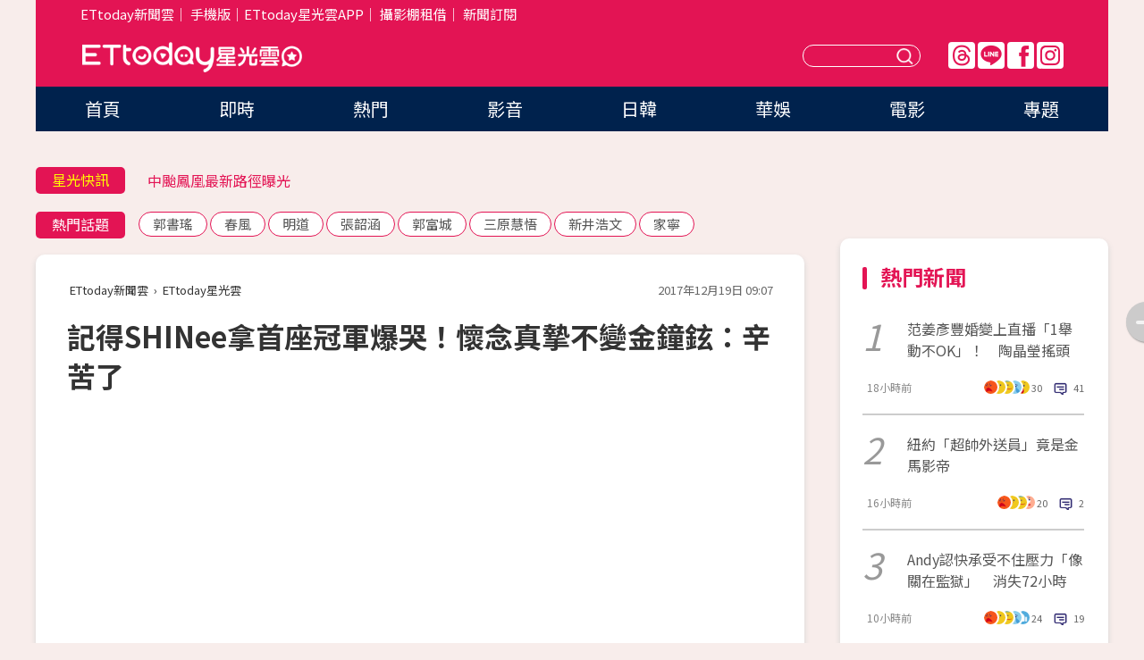

--- FILE ---
content_type: text/html; charset=utf-8
request_url: https://star.ettoday.net/news/1075217
body_size: 18453
content:

<!DOCTYPE html>
<html lang="zh-Hant" prefix="og:http://ogp.me/ns#" itemscope itemtype="http://schema.org/NewsArticle">


<head>
<!-- 非共用meta 開始 -->
    <!--網頁基本meta data-->    
        <link rel="amphtml" href="https://star.ettoday.net/amp/amp_news.php7?news_id=1075217">
        <title>記得SHINee拿首座冠軍爆哭！懷念真摯不變金鐘鉉：辛苦了 | ETtoday星光雲 | ETtoday新聞雲</title>
    <link rel="canonical" itemprop="mainEntityOfPage" href="https://star.ettoday.net/news/1075217" />
    <meta property="og:url" itemprop="url" content="https://star.ettoday.net/news/1075217" />
    <meta property="og:title" itemprop="name" content="記得SHINee拿首座冠軍爆哭！懷念真摯不變金鐘鉉：辛苦了 | ETtoday星光雲 | ETtoday新聞雲" />
    <meta property="og:image" itemprop="image" content="https://cdn2.ettoday.net/images/2997/e2997819.jpg" />
    <meta property="og:type" content="article" />
    <meta name="description" content="辛苦了。從認識鐘鉉的初印象就是個纖細敏感的人，記得在歌曲第一次拿到節目冠軍時候的大哭，然後在每個重要的時候都看到他易感的落淚。(鐘鉉,SHINee,SHINeeJonghyun,自殺,Breathe,日韓風)" />
    <meta property="og:description" itemprop="description" content="辛苦了。從認識鐘鉉的初印象就是個纖細敏感的人，記得在歌曲第一次拿到節目冠軍時候的大哭，然後在每個重要的時候都看到他易感的落淚。" />
    
    <!-- 新聞資訊(系統站內頁專用) 開始 -->
    <meta name="section" property="article:section" content="影劇" />    
        <meta name="subsection" itemprop="articleSection" content="日韓" />
    <meta property="dable:item_id" content="1075217">
    <meta name="pubdate" itemprop="dateCreated" itemprop="datePublished" property="article:published_time" content="2017-12-19T09:07:00+08:00" />
    <meta name="lastmod" itemprop="dateModified" http-equiv="last-modified" content="2017-12-19T05:10:13+08:00" />
    <meta name="source" itemprop="author" content="ETtoday星光雲" />
    <meta name="dcterms.rightsHolder" content="ETtoday新聞雲">
    <meta name="author" content="ETtoday新聞雲" />
    <meta property="article:author" content="https://www.facebook.com/ETtodaySTAR" />
    <meta name="news_keywords" itemprop="keywords" content="鐘鉉,SHINee,SHINeeJonghyun,自殺,Breathe,日韓風">
    <!-- 新聞資訊(系統站內頁專用) 結束 -->

    <!-- JSON-LD-(系統站內頁專用) 開始 -->
    <script type="application/ld+json">
        {
            "@context": "https://schema.org",
            "@type": "NewsArticle",
            "mainEntityOfPage": "https://star.ettoday.net/news/1075217",
            "headline": "記得SHINee拿首座冠軍爆哭！懷念真摯不變金鐘鉉：辛苦了",
            "url": "https://star.ettoday.net/news/1075217",
            "thumbnailUrl": "https://cdn2.ettoday.net/images/2997/e2997819.jpg",
            "articleSection":"影劇",
            "creator": ["1219-吳孟庭","1219"],
            "image":{
                "@type":"ImageObject",
                "url":"https://cdn2.ettoday.net/images/2997/e2997819.jpg"
            },
            "dateCreated": "2017-12-19T09:07:00+08:00",
            "datePublished": "2017-12-19T09:07:00+08:00",
            "dateModified": "2017-12-19T05:10:13+08:00",
            "publisher": {
                "@type": "Organization",
                "name": "ETtoday新聞雲",
            "logo": {
                "@type": "ImageObject",
                "url": "https://cdn2.ettoday.net/style/star2024/images/push.jpg"
                }
            },
            "author":{
                "@type":"Organization",
                "name":"ETtoday新聞雲",
                "url":"https://www.ettoday.net/"
            },
            "speakable":{
            "@type": "SpeakableSpecification",
            "xpath": [
                "/html/head/meta[@property='og:title']/@content",
                "/html/head/meta[@property='og:description']/@content"
               ]
            },
            "keywords":["鐘鉉","SHINee","SHINeeJonghyun","自殺","Breathe","日韓風"],
            "description": "辛苦了。從認識鐘鉉的初印象就是個纖細敏感的人，記得在歌曲第一次拿到節目冠軍時候的大哭，然後在每個重要的時候都看到他易感的落淚。(鐘鉉,SHINee,SHINeeJonghyun,自殺,Breathe,日韓風)"
        }
        </script>
    <!-- JSON-LD-(系統站內頁專用) 結束 -->

  

  <!--GTM DataLayer 開始-->
  <script>
    dataLayer = [{ 
      'csscode': 'star',
      'page-id': '1075217',
      'category-id': '9',
      'category-name1': '影劇',
      'category-name2': '日韓',
      'dept-name': '娛樂中心',
      'author-id': '1219',
      'author-name': '吳孟庭',
      'readtype': 'PC',
      'pagetype': 'news',
      'et_token': '3192e284b35c83f4505b588015123f67'
    }];
  </script>
  <!--GTM DataLayer 結束-->
<!-- 非共用meta 結束 -->



<!-- 共用meta 開始 -->
  <meta charset="utf-8">
  <!-- 特定頁面 or 編採不給搜尋引擎蒐錄 開始 -->
    <meta name="robots" content="index,follow,noarchive"/>
    <!-- 特定頁面 or 編採不給搜尋引擎蒐錄 結束 -->
  <meta name="viewport" content="width=1300"/>  
  <link rel="apple-touch-icon" sizes="180x180" href="//cdn2.ettoday.net/style/star2024/images/touch-icon.png" />
  <link rel="shortcut icon" sizes="192x192" href="//cdn2.ettoday.net/style/star2024/images/touch-icon.png" />
  <link rel="alternate" type="application/rss+xml" title="ETtoday《影劇新聞》" href="https://feeds.feedburner.com/ettoday/star" />
  
  <!-- ★社群分享專用 開始★ -->
  <!-- ★dns-prefetch 開始★ -->
  <link rel="dns-prefetch" href="//ad.ettoday.net">
  <link rel="dns-prefetch" href="//ad1.ettoday.net">
  <link rel="dns-prefetch" href="//ad2.ettoday.net">
  <link rel="dns-prefetch" href="//cache.ettoday.net">
  <link rel="dns-prefetch" href="//static.ettoday.net">
  <link rel="dns-prefetch" href="//cdn1.ettoday.net">
  <link rel="dns-prefetch" href="//cdn2.ettoday.net">
  <!-- ★dns-prefetch 結束★ -->
  <meta property="og:locale" content="zh_TW" />
  <meta property="fb:app_id" content="146858218737386" />
  <meta property="article:publisher" content="https://www.facebook.com/ETtodaySTAR" />
  <meta property="og:site_name" name="application-name" content="ETtoday星光雲" />
  <!-- ★社群分享專用 結束★-->

  <!-- ★CSS、JS開始★ -->
  <link rel="stylesheet" href="//cdn2.ettoday.net/style/star2024/css/style.css" type="text/css" />
  <script src="//cdn2.ettoday.net/style/star2024/js/all.js"></script>
  <!-- DFP code -->
  <script type="text/javascript" src="//cdn2.ettoday.net/dfp/dfp-gpt.js"></script>
  <!-- ★CSS、JS結束★ -->

  <!-- Google Tag Manager 開始 -->
  <script>
    (function (w, d, s, l, i) {
      w[l] = w[l] || []; w[l].push({
        'gtm.start':
          new Date().getTime(), event: 'gtm.js'
      }); var f = d.getElementsByTagName(s)[0],
        j = d.createElement(s), dl = l != 'dataLayer' ? '&l=' + l : ''; j.async = true; j.src =
          'https://www.googletagmanager.com/gtm.js?id=' + i + dl; f.parentNode.insertBefore(j, f);
    })(window, document, 'script', 'dataLayer', 'GTM-WQPR4PC');
  </script>
  <!-- Google Tag Manager 結束 -->
  
  <!-- Global site tag (gtag.js) - Google Analytics 開始 -->
  <script async src="https://www.googletagmanager.com/gtag/js?id=G-JQNDWD28RZ"></script>
  <script>
    window.dataLayer = window.dataLayer || [];
    function gtag() { dataLayer.push(arguments); }
    gtag('js', new Date());
  </script>
  <!-- Global site tag (gtag.js) - Google Analytics 結束 --><!-- 共用meta 結束 -->




<!-- dmp.js 開始 -->
<script>
  var dmp_event_property   = "star";
  var dmp_id               = "1075217";
  var dmp_name             = "記得SHINee拿首座冠軍爆哭！懷念真摯不變金鐘鉉：辛苦了";
  var dmp_keywords         = "鐘鉉,SHINee,SHINeeJonghyun,自殺,Breathe,日韓風";
  var dmp_publish_date     = "2017-12-19 09:07:00";
  var dmp_modified_date    = "2017-12-19 05:10:13";
  var dmp_category_id_list = "9_80";
  var dmp_is_editor_rec    = "0";
  var dmp_et_token         = "3192e284b35c83f4505b588015123f67";
  var dmp_event_id         = "";
</script>
<script src="//cdn2.ettoday.net/jquery/dmp/news.js"></script>
<!-- dmp.js 結束 --> 

</head>

<body id="star" class="news-page news-1075217">


<div id="fb-root"></div>

<!-- Google Tag Manager (noscript) -->
<noscript><iframe src="https://www.googletagmanager.com/ns.html?id=GTM-WQPR4PC"
height="0" width="0" style="display:none;visibility:hidden"></iframe></noscript>
<!-- End Google Tag Manager (noscript) -->
  <!-- wrapper_box 開始 -->
  <div class="wrapper_box">
    <!-- 模組 新聞內頁 分享按鈕 開始 -->
    <div id="et_sticky_pc">
      <ul>
          <li><a class="btn logo" href="https://star.ettoday.net/" title="回首頁">回首頁</a></li>
                    <li><a class="btn fb" href="javascript:;" onclick="window.open('//www.facebook.com/sharer/sharer.php?u='+encodeURIComponent('https://star.ettoday.net/news/1075217?from=pc-newsshare-fb-fixed'),'facebook-share-dialog','width=626,height=436');" title="facebook">facebook</a></li>
          <li><a class="btn line" href="javascript:;" onclick="window.open('https://social-plugins.line.me/lineit/share?url='+encodeURIComponent('https://star.ettoday.net/news/1075217?from=pc-newsshare-line-fixed'),'LINE','width=626,height=500');return false;" title="分享到LINE">Line</a></li>
          <li><a class="btn twitter" href="javascript:;" onclick="window.open('https://twitter.com/intent/tweet?text='+encodeURIComponent('記得SHINee拿首座冠軍爆哭！懷念真摯不變金鐘鉉：辛苦了')+'&url='+encodeURIComponent('https://star.ettoday.net/news/1075217?from=pc-newsshare-twitter-fixed'),'Twittes','width=626,height=436');return false;">Twitter</a></li>
                    <li><a class="btn link" href="javascript:;" title="複製連結">複製連結</a></li>
      </ul>
  </div>
  <!-- 模組 新聞內頁 分享按鈕 結束 -->

    <!-- wrapper 開始 -->

    
    

    

      <!-- header_box 開始 -->
      

  <!-- 星光雲_轟天雷【影劇】 開始 -->
  <div class="wrapper">  
  <div id="star_thunder" class="pc_thunder">
    <script type="text/javascript">
      (function(){
        var ts = Math.random();
        document.write('<scr' + 'ipt type="text/javascript" src="https://ad.ettoday.net/ads.php?bid=star_thunder&rr='+ ts +'"></scr' + 'ipt>');
      })()
    </script>
  </div>    
  <!-- 星光雲_轟天雷【影劇】 結束 -->  

  <!-- 星光雲_雙門簾 開始 -->
  <div id="star_curtain" class="pc_curtain">
    <script type="text/javascript">
    (function(){
      var ts = Math.random();
      document.write('<scr' + 'ipt type="text/javascript" src="https://ad.ettoday.net/ads.php?bid=star_curtain&rr='+ ts +'"></scr' + 'ipt>');
    })()
    </script>
  </div>      
  <!-- 星光雲_雙門簾 結束 -->


<div class="header_box">

        <!-- ettop 開始 -->	
        <div class="ettop">
          <div class="inner">
            <div class="nav_1">
              <a href="https://www.ettoday.net/" target="_blank">ETtoday新聞雲</a>│
              <a href="#" onclick="location.replace('//www.ettoday.net/changeReadType.php?rtype=0&amp;rurl='+location.href);">手機版</a>│<a href="//www.ettoday.net/events/app/et_star.htm" target="_blank">ETtoday星光雲APP</a>│
              <a href="https://msg.ettoday.net/rd.php?id=5420">攝影棚租借</a>│
              <a href="https://www.ettoday.net/events/news-express/epaper.php">新聞訂閱</a>						
            </div>

          </div>
        </div>	
        <!-- ettop 結束 -->

        <!-- header 開始 -->
        <div class="header">
            <!-- main_logo 開始 -->
            <div class="main_logo"><a class="txt-hide" href="https://star.ettoday.net">ETtoday星光雲</a></div>
            <!-- main_logo 結束 -->

                        <!-- MOD_星光雲(PC)_版頭小橫幅(左) 開始 -->
            <div id="topic_170x50_02" class="pc_header">
              <script type="text/javascript">
              (function(){
                var ts = Math.random();
                document.write('<scr' + 'ipt type="text/javascript" src="https://ad1.ettoday.net/ads.php?bid=topic_170x50_02&rr='+ ts +'"></scr' + 'ipt>');
              })()
              </script>             
            </div>
            <!-- MOD_星光雲(PC)_版頭小橫幅(左) 結束 -->
            

                        <!-- 相信音樂_星光雲(PC)_版頭小橫幅(右) 開始 -->
            <div id="topic_170x50_01" class="pc_header">
              <script type="text/javascript">
              (function(){
                var ts = Math.random();
                document.write('<scr' + 'ipt type="text/javascript" src="https://ad1.ettoday.net/ads.php?bid=topic_170x50_01&rr='+ ts +'"></scr' + 'ipt>');
              })()
              </script>
            </div>
            <!-- 相信音樂_星光雲(PC)_版頭小橫幅(右) 結束 -->
            
            <!--menu_1 開始-->
            <div class="menu_1 clearfix">
                <a class="threads txt-hide" href="https://www.threads.net/@starettoday" target="_blank">Threads</a>
                <a class="line txt-hide" href="https://page.line.me/tqu0602i?openQrModal=true" target="_blank">Line</a>
                <a class="fb txt-hide" href="https://www.facebook.com/ETtodaySTAR" target="_blank">FB</a>
                <a class="ig txt-hide" href="https://www.instagram.com/starettoday/" target="_blank">IG</a>
            </div>
            <!--menu_1 結束-->

            
            <!-- search_box 開始-->
            <div class="search_box">
                <form method="GET" action="/search.php7">
                <input class="txt" type="text" name="keywords" placeholder="" />
                <button class="btn txt-hide">送出</button>
                </form>
            </div>
            <!-- search_box 結束-->
        </div>
        <!-- header 結束 -->

        <!-- main_nav 開始 -->
        <div class="main_nav">
          <ul>
                        <li class="" ><a href="https://star.ettoday.net/"  target="_self"  >首頁</a></li>            
                        <li class="" ><a href="/latest_news"  target="_self"  >即時</a></li>            
                        <li class="" ><a href="/hot-news"  target="_self"  >熱門</a></li>            
                        <li class="" ><a href="/video_list"  target="_self"  >影音</a></li>            
                        <li class="" ><a href="https://star.ettoday.net/star-category/%E6%97%A5%E9%9F%93"  target="_self"  >日韓</a></li>            
                        <li class="" ><a href="https://star.ettoday.net/star-category/%E8%8F%AF%E5%A8%9B"  target="_self"  >華娛</a></li>            
                        <li class="" ><a href="https://star.ettoday.net/star-category/%E9%9B%BB%E5%BD%B1"  target="_self"  >電影</a></li>            
                        <li class="" ><a href="/issue"  target="_self"  >專題</a></li>            
                      </ul>
        </div>
        <!-- main_nav 結束 -->
</div>

<!-- 星光雲_超級大橫幅 開始 -->
<div id="star_970x90" class="pc_billboard">
  <script type="text/javascript">
  (function(){
    var ts = Math.random();
    document.write('<scr' + 'ipt type="text/javascript" src="https://ad.ettoday.net/ads.php?bid=star_970x90&rr='+ ts +'"></scr' + 'ipt>');
  })()
  </script>
</div>
<!-- 星光雲_超級大橫幅 結束 -->

      <!-- header_box 結束 -->

      <!-- container_box 開始-->
      <div class="container_box">
        <!-- container 開始-->
        <div class="container">
          <!-- r1 開始-->
          <div class="r1 clearfix"> <!-- c1 開始-->
            <div class="c1">
              <!-- inner 開始-->
              <div class="inner">
                
                <!-- 星光快訊 ticker_1 開始-->
                
<div class="ticker_1 clearfix">
    <h3 class="title">星光快訊</h3>
    <!--滾動 開始-->
    <div class="run">
    <!--inner 開始-->
    <div class="inner">
                <!-- 組 -->
        <div class="piece"><a href="https://star.ettoday.net/news/3064223" target="_blank">謝侑芯閨密怒發律師函！</a></div>
        <!-- 組 -->
                <!-- 組 -->
        <div class="piece"><a href="https://star.ettoday.net/news/3064224" target="_blank">中颱鳳凰最新路徑曝光</a></div>
        <!-- 組 -->
                <!-- 組 -->
        <div class="piece"><a href="https://star.ettoday.net/news/3064206" target="_blank">Andy消失72小時「快承不住壓力」</a></div>
        <!-- 組 -->
                <!-- 組 -->
        <div class="piece"><a href="https://goo.gl/HpctKi" target="_blank">接收娛樂大小事！加入星光雲LINE好友⭐</a></div>
        <!-- 組 -->
            </div>
    <!--inner 結束-->
    </div>
    <!--滾動 結束-->
</div>                <!-- 星光快訊 ticker_1 結束-->

                
                <!-- part_txt_1 熱門話題 開始-->
                <div class="part_txt_1">
    <h2 class="title">熱門話題</h2>
    <div class="box_0">
    <a href="/tag/%E9%83%AD%E6%9B%B8%E7%91%A4">郭書瑤</a> <a href="/tag/%E6%98%A5%E9%A2%A8">春風</a> <a href="/tag/%E6%98%8E%E9%81%93">明道</a> <a href="/tag/%E5%BC%B5%E9%9F%B6%E6%B6%B5">張韶涵</a> <a href="/tag/%E9%83%AD%E5%AF%8C%E5%9F%8E">郭富城</a> <a href="/tag/%E4%B8%89%E5%8E%9F%E6%85%A7%E6%82%9F">三原慧悟</a> <a href="/tag/%E6%96%B0%E4%BA%95%E6%B5%A9%E6%96%87">新井浩文</a> <a href="/tag/%E5%AE%B6%E5%AF%A7">家寧</a>     </div>
</div>                <!-- part_txt_1 熱門話題 結束-->
                
                <!-- 新聞模組 block_a 開始 -->
                <div class="block_a">
                  <!--breadcrumb_box 開始-->
                  <div class="breadcrumb_box clearfix">
                    <!--麵包屑 開始-->
                    <div class="menu_bread_crumb" itemscope itemtype="http://schema.org/BreadcrumbList">
                        <!-- 第一層 開始 -->
                        <div itemscope itemtype="http://schema.org/ListItem" itemprop="itemListElement">
                            <a itemscope itemtype="http://schema.org/Thing" itemprop="item" href="https://www.ettoday.net/" id="https://www.ettoday.net/" >
                                <span itemprop="name">ETtoday新聞雲</span>
                            </a>
                            <meta itemprop="position" content="1" />
                        </div>
                        <!-- 第一層 結束 -->
                        ›
                        <!-- 第二層 開始 -->
                        <div itemscope itemtype="http://schema.org/ListItem" itemprop="itemListElement">
                            <a itemscope itemtype="http://schema.org/Thing" itemprop="item" href="https://star.ettoday.net/" id="https://star.ettoday.net/">
                                <span itemprop="name">ETtoday星光雲</span>
                            </a>
                            <meta itemprop="position" content="2" />
                        </div>
                        <!-- 第二層 結束 -->
                    </div>
                    <!--麵包屑 結束-->
                    <!--時間 開始-->
                    <time class="date" itemprop="datePublished" datetime="2017-12-19T09:07:00+08:00">2017年12月19日 09:07</time>
                    <!--時間 結束-->
                  </div>
                  <!--breadcrumb_box 結束-->
                  <!--新聞模組 module_1 開始-->
                  <article class="module_1">
                    <!--網站logo 列印時出現 開始-->
                    <div class="site_logo" style="display:none;">
                        <link href="//cdn2.ettoday.net/style/star2024/css/print.css" rel="stylesheet" type="text/css" media="print"/>
                        <img src="//cdn2.ettoday.net/style/star2024/images/logo_print.png"/>
                    </div>
                    <!--網站logo 列印時出現 結束-->
                    <!--標題 開始-->
                    <header>
                      <h1 class="title" itemprop="headline">
                          記得SHINee拿首座冠軍爆哭！懷念真摯不變金鐘鉉：辛苦了                      </h1>
                    </header>
                    <!--標題 結束-->

                                        <!-- 星光雲PC&M_文字廣告(上)(★特開★) 開始 -->
                    <div id="star_text_1" class="text_ad_top ad_txt_1">
                      <script type="text/javascript">
                      (function(){
                        var ts = Math.random();
                        document.write('<scr' + 'ipt type="text/javascript" src="https://ad.ettoday.net/ads.php?bid=star_text_1&rr='+ ts +'"></scr' + 'ipt>');
                      })()
                      </script>
                    </div>
                    <!-- 星光雲PC&M_文字廣告(上)(★特開★) 開始 -->
                    
                    <!--各頻道PC 文首分享 開始-->
                    <!--模組 et_social_1 開始-->
<div class="et_social_1">
	<!-------成人警告 開始----------->
		<!-------成人警告 結束----------->

	<!-- menu 開始 -->
		<!-- <div class="menu">
		<div class="fb-like" data-href="https://star.ettoday.net/news/1075217" data-width=""
			data-layout="box_count" data-action="like" data-size="large" data-share="false"></div>
	</div> -->
		<!-- menu 結束 -->
</div>
<!--模組 et_social_1 結束-->
                    <!--各頻道PC 文首分享 結束-->

                    
                    <!-- 投票 文章前 開始 -->
                                        <!-- 投票 文章前 結束 -->

                    <!--本文 開始-->
                    <div class="story">
                      <p><iframe src="https://www.ettoday.net/tools/player/128817-64292?title=SHINee%E6%88%90%E5%93%A1%E9%90%98%E9%89%89%E8%87%AA%E6%AE%BA%E8%BA%AB%E4%BA%A1%E3%80%80%E4%B8%8D%E6%95%A2%E7%9B%B8%E4%BF%A1%E9%80%99%E4%BB%B6%E4%BA%8B...&amp;bid=boba_preroll_web&amp;show_ad=1" width="560" height="315" frameborder="0" scrolling="no" allowfullscreen="true" webkitallowfullscreen="true" mozallowfullscreen="true"></iframe></p>
<p>文／<strong>艾利斯</strong></p>
<p>辛苦了。</p>
<p>從認識他的初印象就是個纖細敏感的人，記得在歌曲第一次拿到節目冠軍時候的大哭，然後在每個重要的時候都看到他易感的落淚。</p>
<p><strong>▼SHINee 2008年獲得首個一位（第一名）時，鐘鉉與成員們都不禁大哭。（影片來源：YouTube&nbsp;syadunwantme，如遭刪除請見諒。）</strong></p>
    <!-- 新聞中_巨幅 start-->
    <div class="ad_in_news" style="mragin:10px auto;text-align:center">
     <div class="ad_readmore">[廣告]請繼續往下閱讀...</div>
     <script language="JavaScript" type="text/javascript">
      var ts = Math.random();
      document.write('<scr' + 'ipt language="JavaScript" type="text/javascript" src="https://ad.ettoday.net/ads.php?bid=star_in_news_1&rr='+ ts +'"></scr' + 'ipt>');
     </script>
    </div>
    <!-- 新聞中_巨幅 end-->
    
<p><iframe width="560" height="315" src="https://www.youtube.com/embed/mHEZZ8I3dyY" frameborder="0" gesture="media" allow="encrypted-media" allowfullscreen=""></iframe></p>
<p>隨著時間的過去，從青澀的男孩變成了擁有無比魅力的男子。比起過去表露無遺的真性情，近來更有印象的是他戴上堅強面具的笑聲，唯一不變的是他那顆真誠的心意。</p>
<p><span style="color: rgb(255, 102, 0);"><strong><a href="https://www.ettoday.net/feature/SHINeeJonghyun" target="_blank">&nbsp;►看更多【SHINee鐘鉉自殺死亡】相關新聞</a></strong></span></p>
<p><img src="//cdn2.ettoday.net/images/2997/d2997819.jpg" alt="▲SHINee鐘鉉。（圖／翻攝自SM NOW）" width="599" height="450" /></p>
<p><strong>▲鐘鉉近年來除了主唱也作詞作曲。（圖／翻攝自SM NOW）</strong></p>
<p>成為作詞人與作曲家的同時，也是當紅偶像團體的主唱，這樣的多重的身分只希望他可以從中讓情緒可以有所抒發。回看起許多自創曲的歌詞，原來是他所發出的求救訊號、原來，在歡笑的背後有著嚴重憂鬱症，而我們卻也什麼都不能做，最後就是看到離開的消息，然後接受。</p>
<p><span style="color: rgb(255, 153, 0);"><em><strong>「是誰的嘆息 那沉重的呼吸 我該怎麼樣 才能理解呢 <br />
你的嘆息 雖然沒有辦法完全了解 但是沒關係 我會擁抱你」</strong></em></span></p>
<p>我們都沒有辦法去理解他的難處，可他所做的雖然令人心痛，可也該是在萬分掙扎後所做的決定。就在這最後的句點獻上一句「辛苦了」，是我們能夠給予最大的祝福。R.I.P</p>
<p><span style="color: rgb(0, 0, 255);"><strong>#在天上也會閃閃發亮的三金金鐘鉉<br />
#在這一趟的人生路上真的是辛苦了</strong></span></p>
<p><strong>▼鐘鉉演唱自己創作的《Breathe》猶如自己的心聲。（影片來源：YouTube IDEALBOYkr，如遭刪除請見諒。）</strong></p>
<p><iframe width="560" height="315" src="https://www.youtube.com/embed/vJFL6Avyae8" frameborder="0" gesture="media" allow="encrypted-media" allowfullscreen=""></iframe></p>
<p><span style="color: rgb(51, 102, 255);"><strong>本文由<a href="https://www.facebook.com/inthewonderlab/posts/1767448476662521" target="_blank">Wonderlab，艾利斯的追劇外一章</a>授權提供</strong></span></p>
<p><span style="color: rgb(51, 204, 204);"><strong><a href="https://star.ettoday.net/column/" target="_blank"><span style="color: rgb(51, 204, 204);">想成為韓星爆爆特約寫手嗎？歡迎投稿報名！►看更多專欄作家請光臨【韓粉圈圈】</span></a></strong></span><strong><br type="_moz" />
</strong></p>
<p><span style="color: rgb(255, 0, 0);"><strong>● 《ETtoday新聞雲》提醒您，請給自己機會：<br />
自殺防治諮詢安心專線：0800-788995；生命線協談專線：1995</strong></span></p>                    </div>
                    <!--本文 結束-->

                    <!-- BigGo 開始 -->
<script src="https://cdn2.ettoday.net/ad/biggo/biggo_body.js"></script>
<!-- BigGo 結束 -->
        <img src="https://www.ettoday.net/source/et_track.php7" width="0" height="0" style="display:none;">

                    
                                                  
                    


                    <!-- 投票 文章後 開始 -->
                                          <!-- 投票 文章後 結束 -->

                      
                    

                  </article>
                  <!--新聞模組 module_1 結束-->

                  <!--各頻道PC 文末分享 開始-->
                  <!--模組 et_social_2、et_social_3 共用 CSS 開始-->
<link rel="stylesheet" href="https://cdn2.ettoday.net/style/et_common/css/social_sharing_2.css">
<!--模組 et_social_2、et_social_3 共用 CSS 結束-->

<!--模組 et_social_2 開始-->
<div class="et_social_2">
	<p>分享給朋友：</p>
	<!-- menu 開始 -->
	<div class="menu">
				<a href="javascript:;" onclick="window.open('https://www.facebook.com/sharer/sharer.php?u='+encodeURIComponent('https://star.ettoday.net/news/1075217')+'?from=pc-newsshare-fb','facebook-share-dialog','width=626,height=436');return false;" class="facebook" title="分享到Facebook"></a>
		<a href="javascript:;" onclick="window.open('https://social-plugins.line.me/lineit/share?url='+encodeURIComponent('https://star.ettoday.net/news/1075217')+'?from=pc-newsshare-line','LINE','width=626,height=500');return false;" class="line" title="分享到LINE"></a>
		<a href="javascript:;" onclick="window.open('https://twitter.com/intent/tweet?text='+encodeURIComponent('記得SHINee拿首座冠軍爆哭！懷念真摯不變金鐘鉉：辛苦了')+'&url=https://star.ettoday.net/news/1075217?from=pc-newsshare-twitter','Twittes','width=626,height=436');return false;" class="x" title="分享到X"></a>
				<a class="copy-link" title="複製連結"></a>
		<a class="print" onclick="window.print();" title="列印本頁"></a> 
				<a class="message scrollgo" title="點我留言" rel=".fb-comments"></a>
			</div>
	<!-- menu 結束 -->
</div>
<!--模組 et_social_2 結束-->

<!--模組 et_social_3 開始-->
<div class="et_social_3">
	<p>追蹤我們：</p>
	<!-- menu 開始 -->
	<div class="menu">
		<a href="https://www.facebook.com/ETtodaySTAR" class="facebook" title="追蹤Facebook粉絲團" target="_blank"></a>
		<a href="https://www.youtube.com/channel/UCX157UE-NdaUGQJDkQ-XKnw" class="youtube" title="訂閱YouTube" target="_blank"></a>
		<a href="https://www.instagram.com/starettoday/" class="instagram" title="追蹤IG" target="_blank"></a>
		<a href="https://line.me/R/ti/p/%40ETtoday" class="line" title="加LINE好友" target="_blank"></a>
		<a href="https://twitter.com/ettodaytw" class="x" title="追蹤X" target="_blank"></a>
		<a href="https://t.me/ETtodaynews" class="telegram" title="追蹤Telegram" target="_blank"></a>
	</div>
	<!-- menu 結束 -->
</div>
<!--模組 et_social_3 結束-->
                  <!--各頻道PC 文末分享 結束-->

                  <!-- tagbanner專區 開始 -->
                  <div class="tag-banner">
   
                  </div>
                  <!-- tagbanner專區 結束 -->

                  <!-- 版權宣告 開始 -->
                  <p class="txt_1">※本文版權所有，非經授權，不得轉載。[<a href="//www.ettoday.net/member/clause_copyright.php" target="_blank">ETtoday著作權聲明</a>]※</p>
                  <!-- 版權宣告 結束 -->

                </div>
                <!--新聞模組 block_a 結束 -->


                
                <!--關鍵字 block_a 開始 -->
                <div class="block_a">
                  <h2 class="title_a">關鍵字</h2>
                  <!-- part_txt_3 開始-->
                  <div class="part_txt_3">                    
                  <a href="/tag/%E9%90%98%E9%89%89">鐘鉉</a><a href="/tag/SHINee">SHINee</a><a href="/tag/SHINeeJonghyun">SHINeeJonghyun</a><a href="/tag/%E8%87%AA%E6%AE%BA">自殺</a><a href="/tag/Breathe">Breathe</a><a href="/tag/%E6%97%A5%E9%9F%93%E9%A2%A8">日韓風</a> 
                  </div>
                  <!-- part_txt_3 結束-->
                </div>
                <!--關鍵字 block_a 結束 -->

                
                

                            <!-- 星光雲_文章推薦模組_1 開始 -->
              <div class=" block_a">
                <div id="star_recirculation_1" class="recirculation">
                  <script type="text/javascript">
                  (function(){
                    var ts = Math.random();
                    document.write('<scr' + 'ipt type="text/javascript" src="https://ad.ettoday.net/ads.php?bid=star_recirculation_1&rr='+ ts +'"></scr' + 'ipt>');
                  })()
                  </script>
                </div>
              </div>
              <!-- 星光雲_文章推薦模組_1 結束 -->
              
              <!-- 推薦閱讀 block_a 開始-->
              <div class="block_a recomm-news">
                <h2 class="title_a">推薦閱讀</h2>
                <!-- part_pictxt_1 開始-->
                <div class="part_pictxt_1 clearfix">

                                  
                  <!-- 組 -->
                  <div class="box_0">
                    <div class="pic">
                      <a href="https://star.ettoday.net/news/1075161" title="其實只想聽到一句「沒關係」　SHINee鐘鉉詞藏絕望心聲" target="_blank"><img src="//cdn2.ettoday.net/style/misc/loading_300x225.gif" data-original="https://cdn2.ettoday.net/images/2997/d2997782.jpg" alt="其實只想聽到一句「沒關係」　SHINee鐘鉉詞藏絕望心聲" /></a>
                    </div>
                    <h3><a href="https://star.ettoday.net/news/1075161" target="_blank">其實只想聽到一句「沒關係」　SHINee鐘鉉詞藏絕望心聲</a></h3>                    
                    <p class="time">12/19 02:02</p>
                  </div>
                  <!-- 組 -->
                
                                    
                  <!-- 組 -->
                  <div class="box_0">
                    <div class="pic">
                      <a href="https://star.ettoday.net/news/1075074" title="快訊／SHINee鐘鉉燒炭自殺身亡　警方破門送醫途中過世" target="_blank"><img src="//cdn2.ettoday.net/style/misc/loading_300x225.gif" data-original="https://cdn2.ettoday.net/images/2997/d2997818.jpg" alt="快訊／SHINee鐘鉉燒炭自殺身亡　警方破門送醫途中過世" /></a>
                    </div>
                    <h3><a href="https://star.ettoday.net/news/1075074" target="_blank">快訊／SHINee鐘鉉燒炭自殺身亡　警方破門送醫途中過世</a></h3>                    
                    <p class="time">12/18 18:30</p>
                  </div>
                  <!-- 組 -->
                
                                    
                  <!-- 組 -->
                  <div class="box_0">
                    <div class="pic">
                      <a href="https://star.ettoday.net/news/1075065" title="SHINee鐘鉉自殺身亡！　親姊收「暗示簡訊」報案" target="_blank"><img src="//cdn2.ettoday.net/style/misc/loading_300x225.gif" data-original="https://cdn2.ettoday.net/images/2997/d2997804.jpg" alt="SHINee鐘鉉自殺身亡！　親姊收「暗示簡訊」報案" /></a>
                    </div>
                    <h3><a href="https://star.ettoday.net/news/1075065" target="_blank">SHINee鐘鉉自殺身亡！　親姊收「暗示簡訊」報案</a></h3>                    
                    <p class="time">12/18 18:42</p>
                  </div>
                  <!-- 組 -->
                
                                    
                  <!-- 組 -->
                  <div class="box_0">
                    <div class="pic">
                      <a href="https://star.ettoday.net/news/1075189" title="SM聲明全文！鐘鉉驟逝...　SHINee十周年「無法一起過」" target="_blank"><img src="//cdn2.ettoday.net/style/misc/loading_300x225.gif" data-original="https://cdn2.ettoday.net/images/2997/d2997798.jpg" alt="SM聲明全文！鐘鉉驟逝...　SHINee十周年「無法一起過」" /></a>
                    </div>
                    <h3><a href="https://star.ettoday.net/news/1075189" target="_blank">SM聲明全文！鐘鉉驟逝...　SHINee十周年「無法一起過」</a></h3>                    
                    <p class="time">12/18 23:45</p>
                  </div>
                  <!-- 組 -->
                
                                    
                  <!-- 組 -->
                  <div class="box_0">
                    <div class="pic">
                      <a href="https://star.ettoday.net/news/1075136" title="SHINee鐘鉉選擇輕生　南韓藝人壓力大10年超過30名自殺" target="_blank"><img src="//cdn2.ettoday.net/style/misc/loading_300x225.gif" data-original="https://cdn2.ettoday.net/images/2997/d2997406.jpg" alt="SHINee鐘鉉選擇輕生　南韓藝人壓力大10年超過30名自殺" /></a>
                    </div>
                    <h3><a href="https://star.ettoday.net/news/1075136" target="_blank">SHINee鐘鉉選擇輕生　南韓藝人壓力大10年超過30名自殺</a></h3>                    
                    <p class="time">12/18 20:56</p>
                  </div>
                  <!-- 組 -->
                
                                    
                  <!-- 組 -->
                  <div class="box_0">
                    <div class="pic">
                      <a href="https://star.ettoday.net/news/1075216" title="鐘鉉過不了這一關…　她揭「南韓偶像3大悲哀」！" target="_blank"><img src="//cdn2.ettoday.net/style/misc/loading_300x225.gif" data-original="https://cdn2.ettoday.net/images/2997/d2997731.jpg" alt="鐘鉉過不了這一關…　她揭「南韓偶像3大悲哀」！" /></a>
                    </div>
                    <h3><a href="https://star.ettoday.net/news/1075216" target="_blank">鐘鉉過不了這一關…　她揭「南韓偶像3大悲哀」！</a></h3>                    
                    <p class="time">12/19 01:21</p>
                  </div>
                  <!-- 組 -->
                
                                    
                  <!-- 組 -->
                  <div class="box_0">
                    <div class="pic">
                      <a href="https://star.ettoday.net/news/1075175" title="快訊／SM證實鐘鉉自殺死訊：他離開了，我們很悲痛" target="_blank"><img src="//cdn2.ettoday.net/style/misc/loading_300x225.gif" data-original="https://cdn2.ettoday.net/images/2997/d2997805.jpg" alt="快訊／SM證實鐘鉉自殺死訊：他離開了，我們很悲痛" /></a>
                    </div>
                    <h3><a href="https://star.ettoday.net/news/1075175" target="_blank">快訊／SM證實鐘鉉自殺死訊：他離開了，我們很悲痛</a></h3>                    
                    <p class="time">12/18 22:50</p>
                  </div>
                  <!-- 組 -->
                
                                    
                  <!-- 組 -->
                  <div class="box_0">
                    <div class="pic">
                      <a href="https://star.ettoday.net/news/1075201" title="「看到鐘鉉更想成為歌手」　黃子韜深夜發韓文想念" target="_blank"><img src="//cdn2.ettoday.net/style/misc/loading_300x225.gif" data-original="https://cdn2.ettoday.net/images/2997/d2997734.jpg" alt="「看到鐘鉉更想成為歌手」　黃子韜深夜發韓文想念" /></a>
                    </div>
                    <h3><a href="https://star.ettoday.net/news/1075201" target="_blank">「看到鐘鉉更想成為歌手」　黃子韜深夜發韓文想念</a></h3>                    
                    <p class="time">12/19 01:15</p>
                  </div>
                  <!-- 組 -->
                
                                    
                  <!-- 組 -->
                  <div class="box_0">
                    <div class="pic">
                      <a href="https://star.ettoday.net/news/1075138" title="一生為了家人而活　SHINee鐘鉉：我並不幸福" target="_blank"><img src="//cdn2.ettoday.net/style/misc/loading_300x225.gif" data-original="https://cdn2.ettoday.net/images/2997/d2997436.jpg" alt="一生為了家人而活　SHINee鐘鉉：我並不幸福" /></a>
                    </div>
                    <h3><a href="https://star.ettoday.net/news/1075138" target="_blank">一生為了家人而活　SHINee鐘鉉：我並不幸福</a></h3>                    
                    <p class="time">12/18 21:17</p>
                  </div>
                  <!-- 組 -->
                
                                    
                  <!-- 組 -->
                  <div class="box_0">
                    <div class="pic">
                      <a href="https://star.ettoday.net/news/1075196" title="鐘鉉爆和親人吵架後負氣離家　「剛承租套房」內燒炭輕生" target="_blank"><img src="//cdn2.ettoday.net/style/misc/loading_300x225.gif" data-original="https://cdn2.ettoday.net/images/2997/d2997665.jpg" alt="鐘鉉爆和親人吵架後負氣離家　「剛承租套房」內燒炭輕生" /></a>
                    </div>
                    <h3><a href="https://star.ettoday.net/news/1075196" target="_blank">鐘鉉爆和親人吵架後負氣離家　「剛承租套房」內燒炭輕生</a></h3>                    
                    <p class="time">12/19 00:14</p>
                  </div>
                  <!-- 組 -->
                
                                    
                  <!-- 組 -->
                  <div class="box_0">
                    <div class="pic">
                      <a href="https://star.ettoday.net/news/3064048" title="范姜彥豐婚變上直播「1舉動不OK」！　陶晶瑩搖頭：形象非常扣分" target="_blank"><img src="//cdn2.ettoday.net/style/misc/loading_300x225.gif" data-original="https://cdn2.ettoday.net/images/8482/d8482672.webp" alt="范姜彥豐婚變上直播「1舉動不OK」！　陶晶瑩搖頭：形象非常扣分" /></a>
                    </div>
                    <h3><a href="https://star.ettoday.net/news/3064048" target="_blank">范姜彥豐婚變上直播「1舉動不OK」！　陶晶瑩搖頭：形象非常扣分</a></h3>                    
                    <p class="time">18小時前</p>
                  </div>
                  <!-- 組 -->
                
                                    
                  <!-- 組 -->
                  <div class="box_0">
                    <div class="pic">
                      <a href="https://star.ettoday.net/news/3064085" title="紐約驚見「超帥外送員」竟是金馬影帝！　張震真實反應曝：我在忙，不要管我" target="_blank"><img src="//cdn2.ettoday.net/style/misc/loading_300x225.gif" data-original="https://cdn2.ettoday.net/images/8482/d8482792.webp" alt="紐約驚見「超帥外送員」竟是金馬影帝！　張震真實反應曝：我在忙，不要管我" /></a>
                    </div>
                    <h3><a href="https://star.ettoday.net/news/3064085" target="_blank">紐約驚見「超帥外送員」竟是金馬影帝！　張震真實反應曝：我在忙，不要管我</a></h3>                    
                    <p class="time">16小時前</p>
                  </div>
                  <!-- 組 -->
                
                  
                </div>
                <!-- part_pictxt_1 結束-->
              </div>
              <!-- 推薦閱讀 block_a 結束-->

              

              <!-- 熱門影音 block_a 開始-->
              <div class="block_a">
                <h2 class="title_a">熱門影音</h2>
                <!--gallery_2 開始-->
                <div class="gallery_2">
                  <!--run 開始-->
                  <div class="run">
                    <!--inner-->
                    <div class="inner">
                                          <!-- 組 -->
                      <div class="piece">
                        <a class="link" href="https://star.ettoday.net/video/483907" title="劉嘉玲聽男偶像禁愛傻眼了" target="_blank">
                          <div class="pic"><img src="https://cdn2.ettoday.net/film/images/483/c483907.webp" alt="劉嘉玲聽男偶像禁愛傻眼了" /></div>
                          <h3>劉嘉玲聽男偶像禁愛傻眼了</h3>
                        </a>
                      </div>
                      <!-- 組 -->
                                          <!-- 組 -->
                      <div class="piece">
                        <a class="link" href="https://star.ettoday.net/video/483891" title="明道張韶涵重現《天國的嫁衣》　時隔21年合體根本沒變！" target="_blank">
                          <div class="pic"><img src="https://cdn2.ettoday.net/film/images/483/c483891.webp" alt="明道張韶涵重現《天國的嫁衣》　時隔21年合體根本沒變！" /></div>
                          <h3>明道張韶涵重現《天國的嫁衣》　時隔21年合體根本沒變！</h3>
                        </a>
                      </div>
                      <!-- 組 -->
                                          <!-- 組 -->
                      <div class="piece">
                        <a class="link" href="https://star.ettoday.net/video/483914" title="李千娜爆哭送別顏正國　承諾：盡力守護你的家人" target="_blank">
                          <div class="pic"><img src="https://cdn2.ettoday.net/film/images/483/c483914.webp" alt="李千娜爆哭送別顏正國　承諾：盡力守護你的家人" /></div>
                          <h3>李千娜爆哭送別顏正國　承諾：盡力守護你的家人</h3>
                        </a>
                      </div>
                      <!-- 組 -->
                                          <!-- 組 -->
                      <div class="piece">
                        <a class="link" href="https://star.ettoday.net/video/483773" title="歐陽妮妮想生三胎　張書豪拒絕：快樂會打折" target="_blank">
                          <div class="pic"><img src="https://cdn2.ettoday.net/film/images/483/c483773.webp" alt="歐陽妮妮想生三胎　張書豪拒絕：快樂會打折" /></div>
                          <h3>歐陽妮妮想生三胎　張書豪拒絕：快樂會打折</h3>
                        </a>
                      </div>
                      <!-- 組 -->
                                          <!-- 組 -->
                      <div class="piece">
                        <a class="link" href="https://star.ettoday.net/video/483740" title="Lulu下廚「出包超ㄎ一ㄤ」　陳漢典甜誇：完美老婆" target="_blank">
                          <div class="pic"><img src="https://cdn2.ettoday.net/film/images/483/c483740.webp" alt="Lulu下廚「出包超ㄎ一ㄤ」　陳漢典甜誇：完美老婆" /></div>
                          <h3>Lulu下廚「出包超ㄎ一ㄤ」　陳漢典甜誇：完美老婆</h3>
                        </a>
                      </div>
                      <!-- 組 -->
                                          <!-- 組 -->
                      <div class="piece">
                        <a class="link" href="https://star.ettoday.net/video/483177" title="薔薔談和王子0互動　聊出軌「大尺度發言」嚇壞全場" target="_blank">
                          <div class="pic"><img src="https://cdn2.ettoday.net/film/images/483/c483177.webp" alt="薔薔談和王子0互動　聊出軌「大尺度發言」嚇壞全場" /></div>
                          <h3>薔薔談和王子0互動　聊出軌「大尺度發言」嚇壞全場</h3>
                        </a>
                      </div>
                      <!-- 組 -->
                                          <!-- 組 -->
                      <div class="piece">
                        <a class="link" href="https://star.ettoday.net/video/483567" title="小S女兒Lily看媽媽得獎：以她為榮　每週和具俊曄吃飯...全家搶餵" target="_blank">
                          <div class="pic"><img src="https://cdn2.ettoday.net/film/images/483/c483567.webp" alt="小S女兒Lily看媽媽得獎：以她為榮　每週和具俊曄吃飯...全家搶餵" /></div>
                          <h3>小S女兒Lily看媽媽得獎：以她為榮　每週和具俊曄吃飯...全家搶餵</h3>
                        </a>
                      </div>
                      <!-- 組 -->
                                          <!-- 組 -->
                      <div class="piece">
                        <a class="link" href="https://star.ettoday.net/video/483459" title="45歲明道再跳〈迷魂計〉　「初代霸總」單均昊回來了" target="_blank">
                          <div class="pic"><img src="https://cdn2.ettoday.net/film/images/483/c483459.webp" alt="45歲明道再跳〈迷魂計〉　「初代霸總」單均昊回來了" /></div>
                          <h3>45歲明道再跳〈迷魂計〉　「初代霸總」單均昊回來了</h3>
                        </a>
                      </div>
                      <!-- 組 -->
                                          <!-- 組 -->
                      <div class="piece">
                        <a class="link" href="https://star.ettoday.net/video/478645" title="被Lulu陳漢典結婚嚇到　劉品言：今年驚喜連連" target="_blank">
                          <div class="pic"><img src="https://cdn2.ettoday.net/film/images/478/c478645.webp" alt="被Lulu陳漢典結婚嚇到　劉品言：今年驚喜連連" /></div>
                          <h3>被Lulu陳漢典結婚嚇到　劉品言：今年驚喜連連</h3>
                        </a>
                      </div>
                      <!-- 組 -->
                                          <!-- 組 -->
                      <div class="piece">
                        <a class="link" href="https://star.ettoday.net/video/454811" title="張書豪「求抱兒子」 歐陽妮妮「1理由」拒絕XD" target="_blank">
                          <div class="pic"><img src="https://cdn2.ettoday.net/film/images/454/c454811.webp" alt="張書豪「求抱兒子」 歐陽妮妮「1理由」拒絕XD" /></div>
                          <h3>張書豪「求抱兒子」 歐陽妮妮「1理由」拒絕XD</h3>
                        </a>
                      </div>
                      <!-- 組 -->
                                          <!-- 組 -->
                      <div class="piece">
                        <a class="link" href="https://star.ettoday.net/video/483323" title="馮德倫表白舒淇：我以妳為傲　自嘲在家「遭老婆家暴」" target="_blank">
                          <div class="pic"><img src="https://cdn2.ettoday.net/film/images/483/c483323.webp" alt="馮德倫表白舒淇：我以妳為傲　自嘲在家「遭老婆家暴」" /></div>
                          <h3>馮德倫表白舒淇：我以妳為傲　自嘲在家「遭老婆家暴」</h3>
                        </a>
                      </div>
                      <!-- 組 -->
                                          <!-- 組 -->
                      <div class="piece">
                        <a class="link" href="https://star.ettoday.net/video/483680" title="郭源元跟王子玩過狼人殺　淡定看粿王「Threads很好看」" target="_blank">
                          <div class="pic"><img src="https://cdn2.ettoday.net/film/images/483/c483680.webp" alt="郭源元跟王子玩過狼人殺　淡定看粿王「Threads很好看」" /></div>
                          <h3>郭源元跟王子玩過狼人殺　淡定看粿王「Threads很好看」</h3>
                        </a>
                      </div>
                      <!-- 組 -->
                                        </div>
                    <!--inner-->
                  </div>
                  <!--run 結束-->
                </div>
                <!--gallery_2 結束-->

                <!-- part_pictxt_3 開始-->
                <div class="part_pictxt_3 clearfix">
                  
                                  <!-- 組 -->
                  <div class="box_0">
                    <div class="pic">
                      <a href="https://star.ettoday.net/video/483707" title="王子偷嚐禁粿傳裸照外流　二度道歉無法止血　超硬後台蕭敬騰老婆爆封殺放生" target="_blank"><img src="https://cdn2.ettoday.net/style/misc/loading_300x169.gif" data-original="https://cdn2.ettoday.net/film/images/483/c483707.webp" alt="王子偷嚐禁粿傳裸照外流　二度道歉無法止血　超硬後台蕭敬騰老婆爆封殺放生" /></a>
                    </div>
                    <h3><a href="https://star.ettoday.net/video/483707" title="王子偷嚐禁粿傳裸照外流　二度道歉無法止血　超硬後台蕭敬騰老婆爆封殺放生">王子偷嚐禁粿傳裸照外流　二度道歉無法止血　超硬後台蕭敬騰老婆爆封殺放生</a>
                    </h3>
                  </div>
                  <!-- 組 -->                
                                  <!-- 組 -->
                  <div class="box_0">
                    <div class="pic">
                      <a href="https://star.ettoday.net/video/483930" title="姜河那接受「女友和異性去旅行」　Rain脫口「瘋了嗎」開演情境劇" target="_blank"><img src="https://cdn2.ettoday.net/style/misc/loading_300x169.gif" data-original="https://cdn2.ettoday.net/film/images/483/c483930.webp" alt="姜河那接受「女友和異性去旅行」　Rain脫口「瘋了嗎」開演情境劇" /></a>
                    </div>
                    <h3><a href="https://star.ettoday.net/video/483930" title="姜河那接受「女友和異性去旅行」　Rain脫口「瘋了嗎」開演情境劇">姜河那接受「女友和異性去旅行」　Rain脫口「瘋了嗎」開演情境劇</a>
                    </h3>
                  </div>
                  <!-- 組 -->                
                                  <!-- 組 -->
                  <div class="box_0">
                    <div class="pic">
                      <a href="https://star.ettoday.net/video/483848" title="Lulu登記結婚…爸媽感動落淚！　陳漢典超緊張「連住址都忘記」" target="_blank"><img src="https://cdn2.ettoday.net/style/misc/loading_300x169.gif" data-original="https://cdn2.ettoday.net/film/images/483/c483848.webp" alt="Lulu登記結婚…爸媽感動落淚！　陳漢典超緊張「連住址都忘記」" /></a>
                    </div>
                    <h3><a href="https://star.ettoday.net/video/483848" title="Lulu登記結婚…爸媽感動落淚！　陳漢典超緊張「連住址都忘記」">Lulu登記結婚…爸媽感動落淚！　陳漢典超緊張「連住址都忘記」</a>
                    </h3>
                  </div>
                  <!-- 組 -->                
                                  <!-- 組 -->
                  <div class="box_0">
                    <div class="pic">
                      <a href="https://star.ettoday.net/video/483791" title="顏正國癌逝..李千娜愕然：我們這麼親　與黃尚禾聊到哭「我們的緣分他給的」" target="_blank"><img src="https://cdn2.ettoday.net/style/misc/loading_300x169.gif" data-original="https://cdn2.ettoday.net/film/images/483/c483791.webp" alt="顏正國癌逝..李千娜愕然：我們這麼親　與黃尚禾聊到哭「我們的緣分他給的」" /></a>
                    </div>
                    <h3><a href="https://star.ettoday.net/video/483791" title="顏正國癌逝..李千娜愕然：我們這麼親　與黃尚禾聊到哭「我們的緣分他給的」">顏正國癌逝..李千娜愕然：我們這麼親　與黃尚禾聊到哭「我們的緣分他給的」</a>
                    </h3>
                  </div>
                  <!-- 組 -->                
                                  <!-- 組 -->
                  <div class="box_0">
                    <div class="pic">
                      <a href="https://star.ettoday.net/video/483850" title="王傳一乖乖入伍「醫生爸早知體位正常」　自豪拍《莒光園地》：退伍拍就要收錢了" target="_blank"><img src="https://cdn2.ettoday.net/style/misc/loading_300x169.gif" data-original="https://cdn2.ettoday.net/film/images/483/c483850.webp" alt="王傳一乖乖入伍「醫生爸早知體位正常」　自豪拍《莒光園地》：退伍拍就要收錢了" /></a>
                    </div>
                    <h3><a href="https://star.ettoday.net/video/483850" title="王傳一乖乖入伍「醫生爸早知體位正常」　自豪拍《莒光園地》：退伍拍就要收錢了">王傳一乖乖入伍「醫生爸早知體位正常」　自豪拍《莒光園地》：退伍拍就要收錢了</a>
                    </h3>
                  </div>
                  <!-- 組 -->                
                                  <!-- 組 -->
                  <div class="box_0">
                    <div class="pic">
                      <a href="https://star.ettoday.net/video/483545" title="粿粿、王子「裸體相擁照」成鐵證？！　范姜上直播開喝「小王粿綠」　186公分瘦成65公斤紙片人" target="_blank"><img src="https://cdn2.ettoday.net/style/misc/loading_300x169.gif" data-original="https://cdn2.ettoday.net/film/images/483/c483545.webp" alt="粿粿、王子「裸體相擁照」成鐵證？！　范姜上直播開喝「小王粿綠」　186公分瘦成65公斤紙片人" /></a>
                    </div>
                    <h3><a href="https://star.ettoday.net/video/483545" title="粿粿、王子「裸體相擁照」成鐵證？！　范姜上直播開喝「小王粿綠」　186公分瘦成65公斤紙片人">粿粿、王子「裸體相擁照」成鐵證？！　范姜上直播開喝「小王粿綠」　186公分瘦成65公斤紙片人</a>
                    </h3>
                  </div>
                  <!-- 組 -->                
                                  <!-- 組 -->
                  <div class="box_0">
                    <div class="pic">
                      <a href="https://star.ettoday.net/video/483921" title="黃尚禾哽咽憶顏正國：教會我誠懇做人　李千娜爆哭道別「盡力守護你的家人」" target="_blank"><img src="https://cdn2.ettoday.net/style/misc/loading_300x169.gif" data-original="https://cdn2.ettoday.net/film/images/483/c483921.webp" alt="黃尚禾哽咽憶顏正國：教會我誠懇做人　李千娜爆哭道別「盡力守護你的家人」" /></a>
                    </div>
                    <h3><a href="https://star.ettoday.net/video/483921" title="黃尚禾哽咽憶顏正國：教會我誠懇做人　李千娜爆哭道別「盡力守護你的家人」">黃尚禾哽咽憶顏正國：教會我誠懇做人　李千娜爆哭道別「盡力守護你的家人」</a>
                    </h3>
                  </div>
                  <!-- 組 -->                
                                  <!-- 組 -->
                  <div class="box_0">
                    <div class="pic">
                      <a href="https://star.ettoday.net/video/483408" title="護理女神猝死命案！黃明志否認2罪　被驗4毒品陽性遭轟「在隱瞞什麼？」" target="_blank"><img src="https://cdn2.ettoday.net/style/misc/loading_300x169.gif" data-original="https://cdn2.ettoday.net/film/images/483/c483408.webp" alt="護理女神猝死命案！黃明志否認2罪　被驗4毒品陽性遭轟「在隱瞞什麼？」" /></a>
                    </div>
                    <h3><a href="https://star.ettoday.net/video/483408" title="護理女神猝死命案！黃明志否認2罪　被驗4毒品陽性遭轟「在隱瞞什麼？」">護理女神猝死命案！黃明志否認2罪　被驗4毒品陽性遭轟「在隱瞞什麼？」</a>
                    </h3>
                  </div>
                  <!-- 組 -->                
                                  <!-- 組 -->
                  <div class="box_0">
                    <div class="pic">
                      <a href="https://star.ettoday.net/video/483279" title="粿粿認和王子「有逾矩行為」　哽咽道歉范姜彥豐：讓你受很大的傷害" target="_blank"><img src="https://cdn2.ettoday.net/style/misc/loading_300x169.gif" data-original="https://cdn2.ettoday.net/film/images/483/c483279.webp" alt="粿粿認和王子「有逾矩行為」　哽咽道歉范姜彥豐：讓你受很大的傷害" /></a>
                    </div>
                    <h3><a href="https://star.ettoday.net/video/483279" title="粿粿認和王子「有逾矩行為」　哽咽道歉范姜彥豐：讓你受很大的傷害">粿粿認和王子「有逾矩行為」　哽咽道歉范姜彥豐：讓你受很大的傷害</a>
                    </h3>
                  </div>
                  <!-- 組 -->                
                                  <!-- 組 -->
                  <div class="box_0">
                    <div class="pic">
                      <a href="https://star.ettoday.net/video/483784" title="伊能靜和兒子合唱〈情非得已〉　想跟哈林買版權..恩利：這還要？" target="_blank"><img src="https://cdn2.ettoday.net/style/misc/loading_300x169.gif" data-original="https://cdn2.ettoday.net/film/images/483/c483784.webp" alt="伊能靜和兒子合唱〈情非得已〉　想跟哈林買版權..恩利：這還要？" /></a>
                    </div>
                    <h3><a href="https://star.ettoday.net/video/483784" title="伊能靜和兒子合唱〈情非得已〉　想跟哈林買版權..恩利：這還要？">伊能靜和兒子合唱〈情非得已〉　想跟哈林買版權..恩利：這還要？</a>
                    </h3>
                  </div>
                  <!-- 組 -->                
                                  <!-- 組 -->
                  <div class="box_0">
                    <div class="pic">
                      <a href="https://star.ettoday.net/video/483256" title="偷嘗禁粿神展開　王子粿粿早同居昆凌豪宅？　爆「西洋出軌團不只一對」　閨蜜簡廷芮發聲急切割" target="_blank"><img src="https://cdn2.ettoday.net/style/misc/loading_300x169.gif" data-original="https://cdn2.ettoday.net/film/images/483/c483256.webp" alt="偷嘗禁粿神展開　王子粿粿早同居昆凌豪宅？　爆「西洋出軌團不只一對」　閨蜜簡廷芮發聲急切割" /></a>
                    </div>
                    <h3><a href="https://star.ettoday.net/video/483256" title="偷嘗禁粿神展開　王子粿粿早同居昆凌豪宅？　爆「西洋出軌團不只一對」　閨蜜簡廷芮發聲急切割">偷嘗禁粿神展開　王子粿粿早同居昆凌豪宅？　爆「西洋出軌團不只一對」　閨蜜簡廷芮發聲急切割</a>
                    </h3>
                  </div>
                  <!-- 組 -->                
                                  <!-- 組 -->
                  <div class="box_0">
                    <div class="pic">
                      <a href="https://star.ettoday.net/video/483794" title="陶晶瑩模仿粿王「好好玩喔」曖昧對話　批她：吃人夠夠！..想找范姜上節目聊" target="_blank"><img src="https://cdn2.ettoday.net/style/misc/loading_300x169.gif" data-original="https://cdn2.ettoday.net/film/images/483/c483794.webp" alt="陶晶瑩模仿粿王「好好玩喔」曖昧對話　批她：吃人夠夠！..想找范姜上節目聊" /></a>
                    </div>
                    <h3><a href="https://star.ettoday.net/video/483794" title="陶晶瑩模仿粿王「好好玩喔」曖昧對話　批她：吃人夠夠！..想找范姜上節目聊">陶晶瑩模仿粿王「好好玩喔」曖昧對話　批她：吃人夠夠！..想找范姜上節目聊</a>
                    </h3>
                  </div>
                  <!-- 組 -->                
                                </div>
                <!-- part_pictxt_3 結束-->

                <!-- more_box 開始-->
                <div class="more_box"><a class="more" href="https://star.ettoday.net/video_list" target="_blank">看更多</a></div>
                <!-- more_box 結束-->
              </div>
              <!-- 熱門影音 block_a 結束-->

              <!-- 開框 開始 -->
              <link rel="stylesheet" href="https://cdn2.ettoday.net/style/live-frame2018/etlive.css?20181214" type="text/css"/>
                   <script src="https://cdn2.ettoday.net/style/live-frame2018/etlive.js"></script>            <div class="video_frame">
                <h2 class="live_title"><a target="_blank" href="https://msg.ettoday.net/msg_liveshow.php?redir=https%3A%2F%2Fboba.ettoday.net%2Fvideonews%2F483916%3Ffrom%3Dvodframe_star&vid=483916">【5兆男來了】黃仁勳被要求「國語致詞」！　感性說「沒台積電就沒輝達」</a></h2>
                <div id="ettoday_channel_frame" style="clear:both">
                    <div class="ettoday_vod">
                        <span class="live_btn_close"></span>
                        <a href="https://msg.ettoday.net/msg_liveshow.php?redir=https%3A%2F%2Fboba.ettoday.net%2Fvideonews%2F483916%3Ffrom%3Dvodframe_star&vid=483916" target="_blank">
                            <img src='https://cdn2.ettoday.net/style/misc/loading_800x450.gif' data-original='//cdn2.ettoday.net/film/images/483/d483916.jpg?cdnid=1357583' alt='【5兆男來了】黃仁勳被要求「國語致詞」！　感性說「沒台積電就沒輝達」' >
                        </a>
                    </div>
                </div>
            </div>
            <!-- 追蹤碼 開始 -->
             <script async src="https://www.googletagmanager.com/gtag/js?id=G-9K3S62N7C5"></script>
            
             <script>
             window.dataLayer = window.dataLayer || [];
             function gtag(){dataLayer.push(arguments);}
             gtag('js', new Date());
             gtag('config', 'G-9K3S62N7C5');//GA4

             //GA4-load
             gtag('event', 'et_load', {
                 '影片標題_load': '【5兆男來了】黃仁勳被要求「國語致詞」！　感性說「沒台積電就沒輝達」',
                 '站台_load': 'vodframe_star',
                 'send_to': ['G-9K3S62N7C5','G-JYGZKCZLK4']
             });

             //GA4-click
             $(".live_title a,.ettoday_vod a").click(function() {
                 gtag('event', 'et_click', {
                     '影片標題_click': '【5兆男來了】黃仁勳被要求「國語致詞」！　感性說「沒台積電就沒輝達」',
                     '站台_click': 'vodframe_star',
                     'send_to': ['G-9K3S62N7C5','G-JYGZKCZLK4']
                    });
             });
             </script>
             <!-- 追蹤碼 結束 -->              <!-- 開框 結束 -->

              <!-- block_a 即時新聞 開始-->
              <div class="block_a news-hot-block hot-news">
                <h2 class="title_a">即時新聞</h2>

                                <!-- 星光雲_熱門新聞_文字廣告(左) 開始 -->
                <div id="star_text_4" class="hotnews_ad_left">
                  <span class="time">剛剛</span>
                  <script type="text/javascript">
                  (function(){
                    var ts = Math.random();
                    document.write('<scr' + 'ipt type="text/javascript" src="https://ad.ettoday.net/ads.php?bid=star_text_4&rr='+ ts +'"></scr' + 'ipt>');
                  })()
                  </script>             
                </div>
                <!-- 星光雲_熱門新聞_文字廣告(左) 開始 -->
                
                                <!-- 星光雲_熱門新聞_文字廣告(右) 開始 -->
                <div id="star_text_5" class="hotnews_ad_right">
                  <span class="time">剛剛</span>
                  <script type="text/javascript">
                  (function(){
                    var ts = Math.random();
                    document.write('<scr' + 'ipt type="text/javascript" src="https://ad.ettoday.net/ads.php?bid=star_text_5&rr='+ ts +'"></scr' + 'ipt>');
                  })()
                  </script>               
                </div>
                <!-- 星光雲_熱門新聞_文字廣告(右) 結束 -->
                
                <!-- part_txt_4 開始-->
                <div class="part_txt_4">
                  <!-- 組 -->
				<div class="box_0">
				<div class="part_social_1">
				<span class="time">16分鐘前</span><span class="comment">1</span>
				</div>
				<h3 class="title"><a href="https://star.ettoday.net/news/3060986" title="11月9日星座運勢／好運來襲！12星座齊迎轉機　事業、愛情雙豐收" target="_blank">11月9日星座運勢／好運來襲！12星座齊迎轉機　事業、愛情雙豐收</a></h3>
				</div>
				<!-- 組 --><!-- 組 -->
				<div class="box_0">
				<div class="part_social_1">
				<span class="time">18分鐘前</span><span class="comment">1</span>
				</div>
				<h3 class="title"><a href="https://star.ettoday.net/news/3064255" title="趙露思生日會爆哭！泣不成聲「以為沒辦法再當演員了」官宣1大事" target="_blank">趙露思生日會爆哭！泣不成聲「以為沒辦法再當演員了」官宣1大事</a></h3>
				</div>
				<!-- 組 --><!-- 組 -->
				<div class="box_0">
				<div class="part_social_1">
				<span class="time">1小時前</span><span class="emoji"><em class="icon e1"></em><em class="icon e2"></em><em class="icon e5"></em><em class="icon e6"></em>6</span><span class="comment">6</span>
				</div>
				<h3 class="title"><a href="https://star.ettoday.net/news/3064248" title="陪好萊塢女星13年獲千億遺產！陸「最牛軟飯男」李春平76歲孤獨病逝" target="_blank">陪好萊塢女星13年獲千億遺產！陸「最牛軟飯男」李春平76歲孤獨病逝</a></h3>
				</div>
				<!-- 組 --><!-- 組 -->
				<div class="box_0">
				<div class="part_social_1">
				<span class="time">1小時前</span><span class="comment">1</span>
				</div>
				<h3 class="title"><a href="https://star.ettoday.net/news/3063585" title="專訪／楊謹華求學門禁嚴…被爸要求6點半回家　認：想讓姪女有個伴" target="_blank">專訪／楊謹華求學門禁嚴…被爸要求6點半回家　認：想讓姪女有個伴</a></h3>
				</div>
				<!-- 組 --><!-- 組 -->
				<div class="box_0">
				<div class="part_social_1">
				<span class="time">6小時前</span><span class="emoji"><em class="icon e1"></em><em class="icon e2"></em><em class="icon e6"></em><em class="icon e7"></em>4</span><span class="comment">4</span>
				</div>
				<h3 class="title"><a href="https://www.ettoday.net/news/20251109/3064237.htm" title="不用免治馬桶遭酸「沾到大便」　日本女主播反擊：完全沒有沾到！" target="_blank">不用免治馬桶遭酸「沾到大便」　日本女主播反擊：完全沒有沾到！</a></h3>
				</div>
				<!-- 組 --><!-- 組 -->
				<div class="box_0">
				<div class="part_social_1">
				<span class="time">9小時前</span><span class="emoji"><em class="icon e1"></em><em class="icon e6"></em><em class="icon e7"></em>4</span><span class="comment">6</span>
				</div>
				<h3 class="title"><a href="https://star.ettoday.net/news/3064226" title="劉嘉玲爆劉德華昔遇「私生飯躲床底下」　留陰影出一招自保" target="_blank">劉嘉玲爆劉德華昔遇「私生飯躲床底下」　留陰影出一招自保</a></h3>
				</div>
				<!-- 組 --><!-- 組 -->
				<div class="box_0">
				<div class="part_social_1">
				<span class="time">9小時前</span><span class="emoji"><em class="icon e1"></em><em class="icon e2"></em><em class="icon e4"></em><em class="icon e7"></em>9</span><span class="comment">13</span>
				</div>
				<h3 class="title"><a href="https://star.ettoday.net/news/3064223" title="謝侑芯閨密怒發律師函！　遭酸蹭流量回嗆：無藉此牟利" target="_blank">謝侑芯閨密怒發律師函！　遭酸蹭流量回嗆：無藉此牟利</a></h3>
				</div>
				<!-- 組 --><!-- 組 -->
				<div class="box_0">
				<div class="part_social_1">
				<span class="time">10小時前</span><span class="emoji"><em class="icon e1"></em><em class="icon e2"></em><em class="icon e4"></em><em class="icon e6"></em><em class="icon e7"></em>12</span><span class="comment">19</span>
				</div>
				<h3 class="title"><a href="https://star.ettoday.net/news/3064206" title="Andy認快承受不住壓力「像關在監獄」　消失72小時赴綠島散心" target="_blank">Andy認快承受不住壓力「像關在監獄」　消失72小時赴綠島散心</a></h3>
				</div>
				<!-- 組 --><!-- 組 -->
				<div class="box_0">
				<div class="part_social_1">
				<span class="time">11小時前</span><span class="emoji"><em class="icon e1"></em><em class="icon e2"></em><em class="icon e4"></em><em class="icon e7"></em>8</span><span class="comment">5</span>
				</div>
				<h3 class="title"><a href="https://star.ettoday.net/news/3064213" title="60歲郭富城首攻雄蛋開唱！　突撩粉「吻我」全場瘋了" target="_blank">60歲郭富城首攻雄蛋開唱！　突撩粉「吻我」全場瘋了</a></h3>
				</div>
				<!-- 組 --><!-- 組 -->
				<div class="box_0">
				<div class="part_social_1">
				<span class="time">11小時前</span><span class="emoji"><em class="icon e1"></em><em class="icon e2"></em>2</span><span class="comment">0</span>
				</div>
				<h3 class="title"><a href="https://star.ettoday.net/news/3064210" title="曹雨婷領軍台北市演藝工會　好萊塢、法國與台灣影人談「黑暗陰影」" target="_blank">曹雨婷領軍台北市演藝工會　好萊塢、法國與台灣影人談「黑暗陰影」</a></h3>
				</div>
				<!-- 組 -->                </div>
                <!-- part_txt_4 結束-->
              </div>
              <!-- block_a 即時新聞 結束-->
              
                            <!-- 星光雲_文章推薦模組_2 開始 -->
              <div class=" block_a">
                <div id="star_recirculation_2" class="recirculation">
                  <script type="text/javascript">
                  (function(){
                    var ts = Math.random();
                    document.write('<scr' + 'ipt type="text/javascript" src="https://ad.ettoday.net/ads.php?bid=star_recirculation_2&rr='+ ts +'"></scr' + 'ipt>');
                  })()
                  </script>
                </div>
              </div>
              <!-- 星光雲_文章推薦模組_2 結束 -->
              

                              <!-- 星光雲_橫幅_關鍵字下方 開始 -->
                <div class=" block_a">
                  <div id="star_banner_middle_2" class="">
                    <script type="text/javascript">
                    (function(){
                      var ts = Math.random();
                      document.write('<scr' + 'ipt type="text/javascript" src="https://ad.ettoday.net/ads.php?bid=star_banner_middle_2&rr='+ ts +'"></scr' + 'ipt>');
                    })()
                    </script>
                  </div>
                </div>
              <!-- 星光雲_橫幅_關鍵字下方 結束 -->
              
              <!-- block_a 讀者迴響 開始-->
              <div class="block_a fb-comments">
                <h2 class="title_a">讀者迴響</h2>
                <!--et 留言版 開始-->
                <div id="et_comments">

                                    <!--menu 開始-->
                  <div class="menu">
                  <button class="btn_et current gtmclick">ETtoday留言</button>
                  <button class="btn_fb gtmclick">FB留言</button>
                  </div>
                  <!--menu 結束-->
                  
                  <!--et_board 開始-->
                  <div class="et_board">
                  <!--留言 iframe 開始-->
                  <iframe id="et_comments_inner" class="et_comments_inner" src="https://media.ettoday.net/source/et_comments3.php7?news_id=1075217&title=%E8%A8%98%E5%BE%97SHINee%E6%8B%BF%E9%A6%96%E5%BA%A7%E5%86%A0%E8%BB%8D%E7%88%86%E5%93%AD%EF%BC%81%E6%87%B7%E5%BF%B5%E7%9C%9F%E6%91%AF%E4%B8%8D%E8%AE%8A%E9%87%91%E9%90%98%E9%89%89%EF%BC%9A%E8%BE%9B%E8%8B%A6%E4%BA%86" scrolling="no" allowtransparency="true"></iframe>
                  <!--留言 iframe 結束-->
                  </div>                                
                  <!--et_board 開始-->

                  <!--fb_board 開始-->
                  <div class="fb_board">
                  <!--FB 留言板 start-->
                  <div class="fb-comments" data-href="https://star.ettoday.net/news/1075217" data-numposts="5" data-colorscheme="light" width="100%"></div>
                  <!--FB 留言板 end-->
                  </div>
                  <!--fb_board 結束-->

                  <!--btn_go 下載App按鈕 開始-->
                  <a class="btn_go gtmclick" href="https://www.ettoday.net/events/ad-source/app/redirect-et-comments.php?news_id=1075217" target="_blank">我也要留言，快前往新聞雲App！</a>
                  <!--btn_go 下載App按鈕 結束-->
                  </div>
                  <!--et 留言版 結束-->

              </div>
              <!-- block_a 讀者迴響 結束-->

              </div>
              <!-- inner 結束-->
            </div>
            <!-- c1 結束-->

            
            
			      <!-- c2 開始-->
            

<div class="c2">
    <!-- inner 開始-->
    <div class="inner">

        <!-- PC_全網_超級快閃 開始 -->
    <div id="all_crazygif" class="crazygif">
        <script type="text/javascript">
        (function(){
            var ts = Math.random();
            document.write('<scr' + 'ipt type="text/javascript" src="https://ad2.ettoday.net/ads.php?bid=all_crazygif&rr='+ ts +'"></scr' + 'ipt>');
        })()
        </script>
    </div>
    <!-- PC_全網_超級快閃 結束 -->
    
        <!-- 星光雲_巨幅_上【獨立】開始 -->
    <div id="star_300x250_top" class="pc_sidebar_top">
        <script type="text/javascript">
        (function(){
            var ts = Math.random();
            document.write('<scr' + 'ipt type="text/javascript" src="https://ad2.ettoday.net/ads.php?bid=star_300x250_top&rr='+ ts +'"></scr' + 'ipt>');
        })()
        </script>
    </div>
    <!-- 星光雲_巨幅_上【獨立】結束 -->
    
        <!-- 星光雲_巨幅_上(2) (★特開★) 開始 -->
    <div id="star_300x250_top_2" class="pc_sidebar_top">
        <script type="text/javascript">
        (function(){
            var ts = Math.random();
            document.write('<scr' + 'ipt type="text/javascript" src="https://ad2.ettoday.net/ads.php?bid=star_300x250_top_2&rr='+ ts +'"></scr' + 'ipt>');
        })()
        </script>
    </div>
    <!-- 星光雲_巨幅_上(2) (★特開★) 結束 -->
    
    <!-- 熱門新聞 block_b 開始-->
    <div class="block_b sidebar-hot-news">
    <h2 class="title_a">熱門新聞</h2>
    <!-- part_txt_2 開始-->
    <div class="part_txt_2">
        <ol class="list"><li>
                 <a href="https://star.ettoday.net/news/3064048" target="_blank" title="范姜彥豐婚變上直播「1舉動不OK」！　陶晶瑩搖頭">范姜彥豐婚變上直播「1舉動不OK」！　陶晶瑩搖頭</a>
                 <div class="part_social_1">
					<span class="time">18小時前</span><span class="emoji"><em class="icon e1"></em><em class="icon e2"></em><em class="icon e3"></em><em class="icon e5"></em><em class="icon e6"></em>30</span><span class="comment">41</span></div></li><li>
                 <a href="https://star.ettoday.net/news/3064085" target="_blank" title="紐約「超帥外送員」竟是金馬影帝">紐約「超帥外送員」竟是金馬影帝</a>
                 <div class="part_social_1">
					<span class="time">16小時前</span><span class="emoji"><em class="icon e1"></em><em class="icon e2"></em><em class="icon e3"></em><em class="icon e4"></em>20</span><span class="comment">2</span></div></li><li>
                 <a href="https://star.ettoday.net/news/3064206" target="_blank" title="Andy認快承受不住壓力「像關在監獄」　消失72小時">Andy認快承受不住壓力「像關在監獄」　消失72小時</a>
                 <div class="part_social_1">
					<span class="time">10小時前</span><span class="emoji"><em class="icon e1"></em><em class="icon e2"></em><em class="icon e3"></em><em class="icon e5"></em><em class="icon e7"></em>24</span><span class="comment">19</span></div></li><li>
                 <a href="https://star.ettoday.net/news/3064248" target="_blank" title="陪好萊塢女星13年繼承千億遺產！「最牛軟飯男」李春平病逝">陪好萊塢女星13年繼承千億遺產！「最牛軟飯男」李春平病逝</a>
                 <div class="part_social_1">
					<span class="time">1小時前</span><span class="emoji"><em class="icon e1"></em><em class="icon e2"></em><em class="icon e3"></em><em class="icon e6"></em><em class="icon e7"></em>12</span><span class="comment">6</span></div></li><li>
                 <a href="https://star.ettoday.net/news/3064183" target="_blank" title="《唐伯虎點秋香》男星過世！　「死訊藏5年才公開」">《唐伯虎點秋香》男星過世！　「死訊藏5年才公開」</a>
                 <div class="part_social_1">
					<span class="time">13小時前</span><span class="emoji"><em class="icon e1"></em><em class="icon e2"></em><em class="icon e6"></em><em class="icon e7"></em>20</span><span class="comment">3</span></div></li><li>
                 <a href="https://star.ettoday.net/news/3063930" target="_blank" title="《星光》女星淚控遭小16歲國手家暴！「還出軌好友」心死：不可能和解">《星光》女星淚控遭小16歲國手家暴！「還出軌好友」心死：不可能和解</a>
                 <div class="part_social_1">
					<span class="time">21小時前</span><span class="emoji"><em class="icon e1"></em><em class="icon e2"></em><em class="icon e3"></em><em class="icon e5"></em><em class="icon e6"></em><em class="icon e7"></em>30</span><span class="comment">14</span></div></li><li>
                 <a href="https://star.ettoday.net/news/3064226" target="_blank" title="劉德華昔遇「私生躲飯店床底」">劉德華昔遇「私生躲飯店床底」</a>
                 <div class="part_social_1">
					<span class="time">9小時前</span><span class="emoji"><em class="icon e1"></em><em class="icon e2"></em><em class="icon e7"></em>8</span><span class="comment">6</span></div></li><li>
                 <a href="https://star.ettoday.net/news/3064118" target="_blank" title="馬來西亞鞭刑有多可怕？　媒體人揭恐怖過程">馬來西亞鞭刑有多可怕？　媒體人揭恐怖過程</a>
                 <div class="part_social_1">
					<span class="time">13小時前</span><span class="emoji"><em class="icon e1"></em><em class="icon e2"></em><em class="icon e3"></em><em class="icon e5"></em><em class="icon e6"></em>70</span><span class="comment">78</span></div></li><li>
                 <a href="https://star.ettoday.net/news/3063992" target="_blank" title="出國搭商務艙遭酸「大谷老婆還用iPhone13」">出國搭商務艙遭酸「大谷老婆還用iPhone13」</a>
                 <div class="part_social_1">
					<span class="time">20小時前</span><span class="emoji"><em class="icon e1"></em><em class="icon e2"></em><em class="icon e3"></em><em class="icon e5"></em><em class="icon e6"></em>42</span><span class="comment">36</span></div></li><li>
                 <a href="https://star.ettoday.net/news/3063987" target="_blank" title="Rain談邊界感：不讓女友與異性出遊！　好感度爆棚">Rain談邊界感：不讓女友與異性出遊！　好感度爆棚</a>
                 <div class="part_social_1">
					<span class="time">20小時前</span><span class="emoji"><em class="icon e1"></em><em class="icon e2"></em><em class="icon e3"></em><em class="icon e5"></em><em class="icon e7"></em>12</span><span class="comment">1</span></div></li></ol>    </div>
    <!-- part_txt_2 結束-->
    </div>
    <!-- 熱門新聞 block_b 結束-->

        <!-- 星光雲_PC_大型摩天_2(300x600)@最夯影音上方 (聯播網) 開始 -->
    <div id="star_300x600_2" class="half_page_ad">
        <script type="text/javascript">
        (function(){
            var ts = Math.random();
            document.write('<scr' + 'ipt type="text/javascript" src="https://ad2.ettoday.net/ads.php?bid=star_300x600_2&rr='+ ts +'"></scr' + 'ipt>');
        })()
        </script>
    </div>
    <!-- 星光雲_PC_大型摩天_2(300x600)@最夯影音上方 (聯播網) 結束 -->
    
    

    <!--fb 粉絲專頁-->
    <div class="fb-page" data-width="300" data-height="900" data-href="https://www.facebook.com/ETtodaySTAR" data-small-header="false" data-adapt-container-width="true" data-hide-cover="false" data-show-facepile="true" data-show-posts="true">
    <div class="fb-xfbml-parse-ignore">
        <blockquote cite="https://www.facebook.com/ETtodaySTAR"><a href="https://www.facebook.com/ETtodaySTAR">ETtoday星光雲</a></blockquote>
    </div>
    </div>
    <!--fb 粉絲專頁-->

    <!--熱門快報 block_b 開始-->
    <div class="block_b sidebar-hot-express">
    <h2 class="title_a color_2">熱門快報</h2>
    <!--part_pictxt_2 開始-->
    <div class="part_pictxt_2 sidebar-hot-express">
    
            <!--組-->
        <div class="box_0 clearfix">
            <div class="pic"><a href="https://www.ettoday.net/feature/%E7%AC%AC62%E5%B1%86%E9%87%91%E9%A6%AC%E7%8D%8E" target="_blank" title="金馬62特別報導" ><img src="https://cdn2.ettoday.net/style/misc/loading_100x100.gif" data-original="https://cdn1.ettoday.net/img/paste/118/118107.gif" width="75" height="75" alt="金馬62特別報導"/></a></div>
            <div class="box_1">
            <h3><a href="https://www.ettoday.net/feature/%E7%AC%AC62%E5%B1%86%E9%87%91%E9%A6%AC%E7%8D%8E" title="金馬62特別報導" target="_blank"  >金馬62特別報導</a></h3>
            <p>影迷最期待的年度盛事，典禮盛況即時掌握！一睹入圍者風采、分享得獎者喜悅</p>
            </div>
        </div>
        <!--組-->
            <!--組-->
        <div class="box_0 clearfix">
            <div class="pic"><a href="https://sports.ettoday.net/news/3024327" target="_blank" title="東森廣場投籃趣，揪團來打球" ><img src="https://cdn2.ettoday.net/style/misc/loading_100x100.gif" data-original="https://cdn1.ettoday.net/img/paste/117/117078.gif" width="75" height="75" alt="東森廣場投籃趣，揪團來打球"/></a></div>
            <div class="box_1">
            <h3><a href="https://sports.ettoday.net/news/3024327" title="東森廣場投籃趣，揪團來打球" target="_blank"  >東森廣場投籃趣，揪團來打球</a></h3>
            <p>假日怎麼安排？來東森廣場免費吹冷氣投籃，輕鬆運動一下！</p>
            </div>
        </div>
        <!--組-->
            <!--組-->
        <div class="box_0 clearfix">
            <div class="pic"><a href="https://www.ettoday.net/news/20250901/3024263.htm" target="_blank" title="ETtoday 會員限定   爆夾抓抓樂" ><img src="https://cdn2.ettoday.net/style/misc/loading_100x100.gif" data-original="https://cdn1.ettoday.net/img/paste/111/111697.png" width="75" height="75" alt="ETtoday 會員限定   爆夾抓抓樂"/></a></div>
            <div class="box_1">
            <h3><a href="https://www.ettoday.net/news/20250901/3024263.htm" title="ETtoday 會員限定   爆夾抓抓樂" target="_blank"  >ETtoday 會員限定   爆夾抓抓樂</a></h3>
            <p>超好夾零門檻，新手也能一夾入魂！東森廣場抓抓樂，等你來挑戰！</p>
            </div>
        </div>
        <!--組-->
            <!--組-->
        <div class="box_0 clearfix">
            <div class="pic"><a href="https://boba.ettoday.net/videonews/483515" target="_blank" title="新手保暖湯品一步到味！" ><img src="https://cdn2.ettoday.net/style/misc/loading_100x100.gif" data-original="https://cdn1.ettoday.net/img/paste/116/116325.png" width="75" height="75" alt="新手保暖湯品一步到味！"/></a></div>
            <div class="box_1">
            <h3><a href="https://boba.ettoday.net/videonews/483515" title="新手保暖湯品一步到味！" target="_blank"  >新手保暖湯品一步到味！</a></h3>
            <p>「文里補習班」開課啦！今天來冬令進補！一起製作暖呼呼又營養的麻油薑絲菇菇湯</p>
            </div>
        </div>
        <!--組-->
            <!--組-->
        <div class="box_0 clearfix">
            <div class="pic"><a href="https://www.ettoday.net/feature/2021house" target="_blank" title="告別傳統看房，高效即賞屋，找好房快一步！" ><img src="https://cdn2.ettoday.net/style/misc/loading_100x100.gif" data-original="https://cdn1.ettoday.net/img/paste/115/115932.jpg" width="75" height="75" alt="告別傳統看房，高效即賞屋，找好房快一步！"/></a></div>
            <div class="box_1">
            <h3><a href="https://www.ettoday.net/feature/2021house" title="告別傳統看房，高效即賞屋，找好房快一步！" target="_blank"  >告別傳統看房，高效即賞屋，找好房快一步！</a></h3>
            <p>全台好房隨手可得，即賞屋提供即時看房資訊與專業分析，省時省力，輕鬆找到完美家！</p>
            </div>
        </div>
        <!--組-->
            <!--組-->
        <div class="box_0 clearfix">
            <div class="pic"><a href="https://msg.ettoday.net/rd.php?id=5420" target="_blank" title="ETtoday攝影棚租借" ><img src="https://cdn2.ettoday.net/style/misc/loading_100x100.gif" data-original="https://cdn1.ettoday.net/img/paste/113/113946.gif" width="75" height="75" alt="ETtoday攝影棚租借"/></a></div>
            <div class="box_1">
            <h3><a href="https://msg.ettoday.net/rd.php?id=5420" title="ETtoday攝影棚租借" target="_blank"  >ETtoday攝影棚租借</a></h3>
            <p>ETtoday攝影棚提供完整設施與高品質服務，提供創作者最佳支援，滿足你各種拍攝需求！</p>
            </div>
        </div>
        <!--組-->
        </div>
    <!--part_pictxt_2 結束-->
    </div>
    <!--熱門快報 block_b 結束-->


        <!-- 星光雲_PC_大型摩天_1(多支素材) [側欄置底] (聯播網) 開始 -->
    <div id="star_300x600_1" class="half_page_ad">
        <script type="text/javascript">
        (function(){
            var ts = Math.random();
            document.write('<scr' + 'ipt type="text/javascript" src="https://ad2.ettoday.net/ads.php?bid=star_300x600_1&rr='+ ts +'"></scr' + 'ipt>');
        })()
        </script>
    </div>
    <!-- 星光雲_PC_大型摩天_1(多支素材) [側欄置底] (聯播網) 結束 -->
    


    <!-- footer 開始-->
    <div class="footer">
    <!--選單 開始-->
    <div class="menu_1">
        <a href="mailto:editor@ettoday.net" title="editor@ettoday.net">我要投稿</a>
        <a href="https://www.104.com.tw/jobbank/custjob/index.php?r=cust&j=623a43295a5c3e6a40583a1d1d1d1d5f2443a363189j50&jobsource=checkc" target="_blank">人才招募</a>
        <a href="https://events.ettoday.net/about-ettoday/index.htm" target="_blank">關於我們</a>
        <a href="https://events.ettoday.net/adsales/index.php7" target="_blank">廣告刊登/合作提案</a>
        <a href="mailto:service@ettoday.net" title="service@ettoday.net" itemprop="email" content="service@ettoday.net">客服信箱</a>
        <a href="https://member.ettoday.net/clause_member.php7" target="_blank">服務條款</a>
        <a href="https://member.ettoday.net/clause_privacy.php7" target="_blank">隱私權政策</a>
        <a href="https://member.ettoday.net/clause_copyright.php7" target="_blank">著作權聲明</a>
        <a href="https://member.ettoday.net/clause_duty.php7" target="_blank">免責聲明</a>
    </div>
    <!--選單 結束-->
    <address>
    <span itemprop="name" class="company_name">東森新媒體控股股份有限公司</span> 版權所有，非經授權，不許轉載本網站內容 <br>
    &copy; ETtoday.net All Rights Reserved. <br>
    電話：<span itemprop="telephone">+886-2-5555-6366</span>
    </address>
    <!--本區隱藏 開始-->
    <span itemprop="logo" itemscope itemtype="https://schema.org/ImageObject">
        <link itemprop="url" href="//cdn2.ettoday.net/style/star2024/images/push.jpg">
    </span>
    <!--本區隱藏 結束-->
    </div>
    <!-- footer 結束-->

    </div>
    <!-- inner 結束-->
</div>            <!-- c2 結束-->
          </div>
          <!-- r1 結束-->
        </div>
        <!-- container 結束-->
      </div>
      <!-- container_box 結束-->
      
      
      <!-- menu_fixed 開始-->
      <!-- BigData Start --><!-- BigData End -->



<div class="menu_fixed">
<div class="inner">
    <a class="gohot txt-hide" href="https://star.ettoday.net/hot-news" title="熱門話題">熱門話題</a>
    <a class="goindex txt-hide" href="https://star.ettoday.net" title="回首頁">回首頁</a>
    <span class="gototop txt-hide" title="回頁面最上">gototop</span>
    <span class="goback txt-hide" title="回上一頁">回上一頁</span>
</div>
<span class="btn_toggle txt-hide" title="選單收合">選單收合</span>
</div>      <!-- menu_fixed 結束-->

    </div>
    <!-- wrapper 結束 -->
  </div>
  <!-- wrapper_box 結束 -->

  </body>
</html>

--- FILE ---
content_type: application/javascript; charset=utf-8
request_url: https://fundingchoicesmessages.google.com/f/AGSKWxUtAQcIA8Qer2IXleSjtLvoqCsyUpq1bLBOHhPqNhLb9YsTuc4WGl-sLwbF9f4TAe-Eteizv2BszFJ3H-B3bUSVEMT-whfFRVShV_Qyz0vq-W3IfnCau38MBmYYP3QGDCIh6sqFSkCxdse7NliCi3DQwQ5RzKtBlYgK1sE3UHuH8wfBkCWVuFT_jyCq/_/standalone/ads-_468x80-/oncc-ad./sponser./initlayeredwelcomead-
body_size: -1284
content:
window['02024189-3eb2-4a17-9d72-f619395ac58e'] = true;

--- FILE ---
content_type: application/javascript;charset=UTF-8
request_url: https://tw.popin.cc/popin_discovery/recommend?mode=new&url=https%3A%2F%2Fstar.ettoday.net%2Fnews%2F1075217&&device=pc&media=www.ettoday.net&extra=mac&agency=popin-tw&topn=50&ad=200&r_category=all&country=tw&redirect=false&uid=6436397f450b87c90581762647396965&info=eyJ1c2VyX3RkX29zIjoiTWFjIiwidXNlcl90ZF9vc192ZXJzaW9uIjoiMTAuMTUuNyIsInVzZXJfdGRfYnJvd3NlciI6IkNocm9tZSIsInVzZXJfdGRfYnJvd3Nlcl92ZXJzaW9uIjoiMTMxLjAuMCIsInVzZXJfdGRfc2NyZWVuIjoiMTI4MHg3MjAiLCJ1c2VyX3RkX3ZpZXdwb3J0IjoiMTI4MHg3MjAiLCJ1c2VyX3RkX3VzZXJfYWdlbnQiOiJNb3ppbGxhLzUuMCAoTWFjaW50b3NoOyBJbnRlbCBNYWMgT1MgWCAxMF8xNV83KSBBcHBsZVdlYktpdC81MzcuMzYgKEtIVE1MLCBsaWtlIEdlY2tvKSBDaHJvbWUvMTMxLjAuMC4wIFNhZmFyaS81MzcuMzY7IENsYXVkZUJvdC8xLjA7ICtjbGF1ZGVib3RAYW50aHJvcGljLmNvbSkiLCJ1c2VyX3RkX3JlZmVycmVyIjoiIiwidXNlcl90ZF9wYXRoIjoiL25ld3MvMTA3NTIxNyIsInVzZXJfdGRfY2hhcnNldCI6InV0Zi04IiwidXNlcl90ZF9sYW5ndWFnZSI6ImVuLXVzQHBvc2l4IiwidXNlcl90ZF9jb2xvciI6IjI0LWJpdCIsInVzZXJfdGRfdGl0bGUiOiIlRTglQTglOTglRTUlQkUlOTdTSElOZWUlRTYlOEIlQkYlRTklQTYlOTYlRTUlQkElQTclRTUlODYlQTAlRTglQkIlOEQlRTclODglODYlRTUlOTMlQUQlRUYlQkMlODElRTYlODclQjclRTUlQkYlQjUlRTclOUMlOUYlRTYlOTElQUYlRTQlQjglOEQlRTglQUUlOEElRTklODclOTElRTklOTAlOTglRTklODklODklRUYlQkMlOUElRTglQkUlOUIlRTglOEIlQTYlRTQlQkElODYlMjAlN0MlMjBFVHRvZGF5JUU2JTk4JTlGJUU1JTg1JTg5JUU5JTlCJUIyJTIwJTdDJTIwRVR0b2RheSVFNiU5NiVCMCVFOCU4MSU5RSVFOSU5QiVCMiIsInVzZXJfdGRfdXJsIjoiaHR0cHM6Ly9zdGFyLmV0dG9kYXkubmV0L25ld3MvMTA3NTIxNyIsInVzZXJfdGRfcGxhdGZvcm0iOiJMaW51eCB4ODZfNjQiLCJ1c2VyX3RkX2hvc3QiOiJzdGFyLmV0dG9kYXkubmV0IiwidXNlcl9kZXZpY2UiOiJwYyIsInVzZXJfdGltZSI6MTc2MjY0NzM5Njk4MSwiZnJ1aXRfYm94X3Bvc2l0aW9uIjoiIiwiZnJ1aXRfc3R5bGUiOiIifQ==&alg=ltr&callback=_p6_a04fd53237a2
body_size: 62521
content:
_p6_a04fd53237a2({"author_name":null,"image":"1bf81091df36cd88270048da02f88f40.jpg","common_category":["entertainment","lovemarrige"],"image_url":"https://cdn2.ettoday.net/images/2997/e2997819.jpg","title":"記得SHINee拿首座冠軍爆哭！懷念真摯不變金鐘鉉：辛苦了","category":"日韓","keyword":[],"url":"https://star.ettoday.net/news/1075217","pubdate":"201712190000000000","related":[],"hot":[{"url":"https://star.ettoday.net/news/3061961","title":"《國寶》在日破34億票房　台灣上映再打破市場常態太驚人","image":"f04c7639730dc643bcd02d38936561ce.jpg","pubdate":"202511040000000000","category":"日韓","common_category":["lifestyle","social"],"image_url":"https://cdn2.ettoday.net/images/8477/e8477391.jpg","img_chine_url":"f04c7639730dc643bcd02d38936561ce_160.jpg","task":"ettoday_star_https_task","safe_text":true,"tag":"go_cluster","score":23},{"url":"https://star.ettoday.net/news/3061665","title":"震撼彈！佐佐木明希引退6年宣布了　昔瞞家人拍A片...被老公抓包離婚","image":"e25ff8ed7c90f79016590c309ff9303a.jpg","pubdate":"202511040000000000","category":"日韓","common_category":["lifestyle","entertainment"],"image_url":"https://cdn2.ettoday.net/images/8476/e8476627.jpg","img_chine_url":"e25ff8ed7c90f79016590c309ff9303a_160.jpg","task":"ettoday_star_https_task","safe_text":true,"tag":"go_cluster","score":15},{"url":"https://star.ettoday.net/news/3063662","title":"美女歌手竟是飛鳥涼女兒！　圓夢來台開唱：不可思議","image":"fdb1e69530f84d89946f88e332ad6d19.jpg","pubdate":"202511070000000000","category":"日韓","common_category":["hobby","trip"],"image_url":"https://cdn2.ettoday.net/images/8481/e8481651.jpg","img_chine_url":"fdb1e69530f84d89946f88e332ad6d19_160.jpg","task":"ettoday_boba_https_task","safe_text":true,"tag":"go_cluster","score":4},{"url":"https://star.ettoday.net/news/3054578","title":"日排球王子高橋藍爆「偷吃AV女神河北彩伽」！　背著爆乳網紅女友開房間","image":"1b1b4ecc712c288b5e3a228a37f6ea46.jpg","pubdate":"202510220000000000","category":"日韓","common_category":["entertainment","economy"],"image_url":"https://cdn2.ettoday.net/images/8458/e8458361.jpg","img_chine_url":"1b1b4ecc712c288b5e3a228a37f6ea46_160.jpg","task":"ettoday_boba_https_task","safe_text":true,"tag":"go_cluster","score":2},{"url":"https://star.ettoday.net/news/3061959","title":"《放飛旅行團》才剛上映　姜河那突自爆：不覺得可一輩子演戲","image":"0e72ad80f053efa4a8d7a0982fc48a98.jpg","pubdate":"202511040000000000","category":"日韓","common_category":["lifestyle","entertainment"],"image_url":"https://cdn2.ettoday.net/images/8477/e8477383.jpg","img_chine_url":"0e72ad80f053efa4a8d7a0982fc48a98_160.jpg","task":"ettoday_star_https_task","safe_text":true,"tag":"go_cluster","score":2},{"url":"https://star.ettoday.net/news/3063611","title":"aespa快閃店來了！　「限定展區」內容搶先曝光","image":"03f0df1167ccd521ce32ecb5165510e9.jpg","pubdate":"202511070000000000","category":"日韓","common_category":["business","health"],"image_url":"https://cdn2.ettoday.net/images/8481/e8481413.jpg","img_chine_url":"03f0df1167ccd521ce32ecb5165510e9_160.jpg","task":"ettoday_star_https_task","safe_text":true,"tag":"go_cluster","score":2},{"url":"https://star.ettoday.net/news/3063247","title":"鄭敬淏練探戈「練到指甲脫落」　不敢求救13年女友秀英：我哪敢啊","image":"6d9e7e747fd1f6a3e3429667696d783d.jpg","pubdate":"202511060000000000","category":"日韓","common_category":["digital","lifestyle"],"image_url":"https://cdn2.ettoday.net/images/6050/e6050414.jpg","img_chine_url":"6d9e7e747fd1f6a3e3429667696d783d_160.jpg","task":"ettoday_star_https_task","safe_text":true,"tag":"go_cluster","score":2},{"url":"https://star.ettoday.net/news/3062198","title":"曾喊「男友要比爸爸帥」　木村拓哉大女兒戀愛了...男方身份超大咖","image":"49c0f8b3b8e83fb8963666c33bb02cd3.jpg","pubdate":"202511050000000000","category":"日韓","common_category":["lifestyle","social"],"image_url":"https://cdn2.ettoday.net/images/8477/e8477871.jpg","img_chine_url":"49c0f8b3b8e83fb8963666c33bb02cd3_160.jpg","task":"ettoday_star_https_task","safe_text":false,"tag":"go_cluster","score":2},{"url":"https://star.ettoday.net/news/3050873","title":"女神有村架純1舉動被說「像媽媽」　福山雅治揭她私下真面目","image":"6687861f0ec8014f94b96db24fe11b84.jpg","pubdate":"202510150000000000","category":"日韓","common_category":["beauty","lifestyle"],"image_url":"https://cdn2.ettoday.net/images/8445/e8445899.jpg","img_chine_url":"6687861f0ec8014f94b96db24fe11b84_160.jpg","task":"ettoday_star_https_task","safe_text":false,"tag":"go_cluster","score":1},{"url":"https://star.ettoday.net/news/3057143","title":"跟著羅PD團隊吃台灣美食！PD們最愛的牛肉麵、酒吧大公開","image":"eb2e411e49230909b4de0a4070579a4c.jpg","pubdate":"202511010000000000","category":"日韓","common_category":["lifestyle","fashion"],"image_url":"https://cdn2.ettoday.net/images/8464/e8464899.jpg","img_chine_url":"eb2e411e49230909b4de0a4070579a4c_160.jpg","task":"ettoday_boba_https_task","safe_text":true,"tag":"go_cluster","score":1},{"url":"https://star.ettoday.net/news/3063229","title":"直擊／惠利中文告白：我愛你　寵粉1行為全場暴動...尖叫聲炸裂","image":"bb864f4e6c055e24987af9e0e48035c3.jpg","pubdate":"202511060000000000","category":"日韓","common_category":["entertainment","fashion"],"image_url":"https://cdn2.ettoday.net/images/8480/e8480313.jpg","img_chine_url":"bb864f4e6c055e24987af9e0e48035c3_160.jpg","task":"ettoday_star_https_task","safe_text":false,"tag":"go_cluster","score":1},{"url":"https://star.ettoday.net/news/3055134","title":"快訊／日排球王子爆「偷吃河北彩伽」！發聲道歉：正在深切反省","image":"2fb7e531edbe258b38a8d5eb45325719.jpg","pubdate":"202510230000000000","category":"日韓","common_category":["lifestyle","social"],"image_url":"https://cdn2.ettoday.net/images/8458/e8458361.jpg","img_chine_url":"2fb7e531edbe258b38a8d5eb45325719_160.jpg","task":"ettoday_star_https_task","safe_text":true,"tag":"go_cluster","score":1},{"url":"https://star.ettoday.net/news/3063540","title":"秀智、李到晛驚喜客串MV上演虐戀　演技狂飆網讚爆：跪求合作","image":"41e6f51925d20e978b84c4297c56176f.jpg","pubdate":"202511070000000000","category":"日韓","common_category":["carbike","gourmet"],"image_url":"https://cdn2.ettoday.net/images/8481/e8481305.jpg","img_chine_url":"41e6f51925d20e978b84c4297c56176f_160.jpg","task":"ettoday_star_https_task","safe_text":true,"tag":"go_cluster","score":1}],"share":0,"pop":[],"ad":[{"_id":"486653619","title":"鷹派!?鴿派!?貓頭鷹派!?真・男人就該保有【鷹派作風】","image":"https://imageaws.popin.cc/ML/2fb46c35d39f3ee2dc5452f86f41d54a.png","origin_url":"","url":"https://trace.popin.cc/ju/ic?tn=6e22bb022cd37340eb88f5c2f2512e40&trackingid=33d109abb7363872ca8d517dd95864d9&acid=33395&data=[base64]&uid=6436397f450b87c90581762647396965&mguid=&gprice=Frtw3y_ixzZMGU6kN6OdTkNrUevNlCkpON7HG1LA4Z8&pb=d","imp":"","media":"三得利健康網路商店","campaign":"4214527","nid":"486653619","imptrackers":["https://trace.popin.cc/ju/ic?tn=6e22bb022cd37340eb88f5c2f2512e40&trackingid=33d109abb7363872ca8d517dd95864d9&acid=33395&data=[base64]&uid=6436397f450b87c90581762647396965&mguid="],"clicktrackers":["https://trace.popin.cc/ju/ic?tn=6e22bb022cd37340eb88f5c2f2512e40&trackingid=33d109abb7363872ca8d517dd95864d9&acid=33395&data=[base64]&uid=6436397f450b87c90581762647396965&mguid=&gprice=Frtw3y_ixzZMGU6kN6OdTkNrUevNlCkpON7HG1LA4Z8&pb=d","https://a.popin.cc/popin_redirect/redirect?lp=&data=[base64]&token=33d109abb7363872ca8d517dd95864d9&t=1762647398624&uid=6436397f450b87c90581762647396965&nc=1&crypto=y7HohCtKo60tJtfCCCiMpFnQ1_KM535rSkxObczE9SY="],"score":0.0017168186151956745,"score2":0.0017376899999999999,"privacy":"","trackingid":"33d109abb7363872ca8d517dd95864d9","c2":4.8269168473780155E-4,"c3":0.0,"image_fit":true,"image_background":0,"c":6.0,"userid":"4A_迪艾思_三得利_御瑪卡"},{"_id":"661e6535324ed172b08b4568","dsp":"appier","title":"Artale 萬聖節活動 參加即可獲得獎勵","image":"https://cr.adsappier.com/i/07b382b0-f3da-424f-8190-8da7a2b873fb/xvdo9aO_1761808078265_0.jpeg?bidobjid=ExVeUu0fBb2491piZt0PaQ","origin_url":"https://tw.c.appier.net/xclk?bidobjid=ExVeUu0fBb2491piZt0PaQ&cid=UT1gSoEXQL-tBE-pl1JEBQ&crid=18fp8vJhT8ygiLPG1JQ-UA&crpid=x1bQgMg0TNiZPnNG618ItA&soid=WYaH&partner_id=0ZbOxc8zecjd&bx=Cylxwnu_70ZxKqGxor6P7PGs20uxoPG-uY79uqa1ZDtNZ1zgJLtB3bSzKYzgJ4u-uYgWJ4u_74x1wHTRuqayK4lBZyu_uYsNwyu-uYsBuqa1ord1K4lBZDw121uVo4QV7nQDKqd1eM&ui=CylYc8Myuqa1or69oquPKqGm71QQo0a_ord1eM&consent=1&ddhh=2nRx","url":"https://a.popin.cc/popin_redirect/redirect?lp=https%3A%2F%2Ftw.c.appier.net%2Fxclk%3Fbidobjid%3DExVeUu0fBb2491piZt0PaQ%26cid%3DUT1gSoEXQL-tBE-pl1JEBQ%26crid%3D18fp8vJhT8ygiLPG1JQ-UA%26crpid%3Dx1bQgMg0TNiZPnNG618ItA%26soid%3DWYaH%26partner_id%3D0ZbOxc8zecjd%26bx%3DCylxwnu_70ZxKqGxor6P7PGs20uxoPG-uY79uqa1ZDtNZ1zgJLtB3bSzKYzgJ4u-uYgWJ4u_74x1wHTRuqayK4lBZyu_uYsNwyu-uYsBuqa1ord1K4lBZDw121uVo4QV7nQDKqd1eM%26ui%3DCylYc8Myuqa1or69oquPKqGm71QQo0a_ord1eM%26consent%3D1%26ddhh%3D2nRx&data=[base64]&token=ab5fe8158084d5ac534a&t=1762647398624&uid=6436397f450b87c90581762647396965&crypto=y7HohCtKo60tJtfCCCiMpFnQ1_KM535rSkxObczE9SY=","imp":"https://a.popin.cc/popin_redirect/redirect?lp=&data=[base64]&token=ab5fe8158084d5ac534a&t=1762647398624&uid=6436397f450b87c90581762647396965&type=imp","media":"Maplestory Worlds","campaign":"661e62fd324ed12b388b4567","nid":"661e6535324ed172b08b4568","imptrackers":["https://ss-jp2.appiersig.com/winshowimg?bidobjid=ExVeUu0fBb2491piZt0PaQ&cid=UT1gSoEXQL-tBE-pl1JEBQ&crid=18fp8vJhT8ygiLPG1JQ-UA&crpid=x1bQgMg0TNiZPnNG618ItA&soid=WYaH&partner_id=0ZbOxc8zecjd&bx=Cylxwnu_70ZxKqGxor6P7PGs20uxoPG-uY79uqa1ZDtNZ1zgJLtB3bSzKYzgJ4u-uYgWJ4u_74x1wHTRuqayK4lBZyu_uYsNwyu-uYsBuqa1ord1K4lBZDw121uVo4QV7nQDKqd1eM&ui=CylYc8Myuqa1or69oquPKqGm71QQo0a_ord1eM&consent=1&ddhh=2nRx&price=0.04701018371582032","https://vst.c.appier.net/w?cid=UT1gSoEXQL-tBE-pl1JEBQ&crid=18fp8vJhT8ygiLPG1JQ-UA&crpid=x1bQgMg0TNiZPnNG618ItA&bidobjid=ExVeUu0fBb2491piZt0PaQ&partner_id=0ZbOxc8zecjd&tracking_ns=622d4f6d43bf814&consent=1&w=1","https://gocm.c.appier.net/popin","https://abr.ge/@maplestoryworlds/appier?ad_creative=gl_artale_ev_halloween&ad_creative_id=x1bQgMg0TNiZPnNG618ItA&ad_group=appier_broad&ad_group_id=UT1gSoEXQL-tBE-pl1JEBQ&campaign=1-1_gl_tw_250424&campaign_id=1-1_gl_tw_258751c1d2489a&click_id=UT1gSoEXQL-tBE-pl1JEBQ.ExVeUu0fBb2491piZt0PaQ&content=pc_tw&routing_short_id=w2cq812&sub_id=appier_broad&term=gl_artale_ev_halloween&tracking_template_id=d93f743124228c1652eca98b0beb2c5b&ad_type=view","https://mt-usw.appiersig.com/event?bidobjid=ExVeUu0fBb2491piZt0PaQ&cid=UT1gSoEXQL-tBE-pl1JEBQ&oid=TbOw08gTQ3SyhML0FPS_pA&partner_id=0ZbOxc8zecjd&s2s=0&event=show&loc=show&dm=&osv=10.15.7.0&adj=0&cn=0ZDtNZ1zgJLtB3bSzKYzgJd&url=[base64]"],"clicktrackers":[],"score":0.0014383881394954357,"score2":0.0014383881394954357,"privacy":"","image_fit":true},{"_id":"491997343","title":"75%男2週口碑有感！表現自己的時候 別忘記帶御瑪卡","image":"https://imageaws.popin.cc/ML/73f9e00e2afa4569a2ae7ba4c4b6a24b.png","origin_url":"","url":"https://trace.popin.cc/ju/ic?tn=6e22bb022cd37340eb88f5c2f2512e40&trackingid=ab0a893520a6dccaa0337982455a7ce4&acid=33395&data=[base64]&uid=6436397f450b87c90581762647396965&mguid=&gprice=hbCoMweigtnt8S4i6Ka34HRokwAEdNsYGZ3GMDL5u0E&pb=d","imp":"","media":"三得利健康網路商店","campaign":"4214509","nid":"491997343","imptrackers":["https://trace.popin.cc/ju/ic?tn=6e22bb022cd37340eb88f5c2f2512e40&trackingid=ab0a893520a6dccaa0337982455a7ce4&acid=33395&data=[base64]&uid=6436397f450b87c90581762647396965&mguid="],"clicktrackers":["https://trace.popin.cc/ju/ic?tn=6e22bb022cd37340eb88f5c2f2512e40&trackingid=ab0a893520a6dccaa0337982455a7ce4&acid=33395&data=[base64]&uid=6436397f450b87c90581762647396965&mguid=&gprice=hbCoMweigtnt8S4i6Ka34HRokwAEdNsYGZ3GMDL5u0E&pb=d","https://a.popin.cc/popin_redirect/redirect?lp=&data=[base64]&token=ab0a893520a6dccaa0337982455a7ce4&t=1762647398625&uid=6436397f450b87c90581762647396965&nc=1&crypto=y7HohCtKo60tJtfCCCiMpFnQ1_KM535rSkxObczE9SY="],"score":0.0012693320308571122,"score2":0.0012847630000000002,"privacy":"","trackingid":"ab0a893520a6dccaa0337982455a7ce4","c2":3.568753891158849E-4,"c3":0.0,"image_fit":true,"image_background":0,"c":6.0,"userid":"4A_迪艾思_三得利_御瑪卡"},{"_id":"434937097","title":"準新娘不能錯過！2025婚前醫美懶人包：打造逆天婚禮水光肌","image":"https://imageaws.popin.cc/ML/75fb963b65b45782fe1889e5da8c3a09.png","origin_url":"","url":"https://trace.popin.cc/ju/ic?tn=6e22bb022cd37340eb88f5c2f2512e40&trackingid=8ff1c66b6a6cfee3a533a8b8c63a0709&acid=24961&data=[base64]&uid=6436397f450b87c90581762647396965&mguid=&gprice=ujNzARlruyMtqQZyHrpuCfgCo-SmV9257WJP1Na-zv0&pb=d","imp":"","media":"矽谷電波X","campaign":"3855569","nid":"434937097","imptrackers":["https://trace.popin.cc/ju/ic?tn=6e22bb022cd37340eb88f5c2f2512e40&trackingid=8ff1c66b6a6cfee3a533a8b8c63a0709&acid=24961&data=[base64]&uid=6436397f450b87c90581762647396965&mguid="],"clicktrackers":["https://trace.popin.cc/ju/ic?tn=6e22bb022cd37340eb88f5c2f2512e40&trackingid=8ff1c66b6a6cfee3a533a8b8c63a0709&acid=24961&data=[base64]&uid=6436397f450b87c90581762647396965&mguid=&gprice=ujNzARlruyMtqQZyHrpuCfgCo-SmV9257WJP1Na-zv0&pb=d","https://a.popin.cc/popin_redirect/redirect?lp=&data=[base64]&token=8ff1c66b6a6cfee3a533a8b8c63a0709&t=1762647398625&uid=6436397f450b87c90581762647396965&nc=1&crypto=y7HohCtKo60tJtfCCCiMpFnQ1_KM535rSkxObczE9SY="],"score":0.00125498186278499,"score2":0.001270238,"privacy":"","trackingid":"8ff1c66b6a6cfee3a533a8b8c63a0709","c2":5.880729877389967E-4,"c3":0.0,"image_fit":true,"image_background":0,"c":3.6,"userid":"沃醫學_Sylfirm矽谷電波"},{"_id":"482509082","title":"【御瑪卡】我們不敢說自己多強 但起碼能滿足你的需求","image":"https://imageaws.popin.cc/ML/abb9d8b951ad049c07f5553f3d205ad4.png","origin_url":"","url":"https://trace.popin.cc/ju/ic?tn=6e22bb022cd37340eb88f5c2f2512e40&trackingid=ecd27f81b7fb1b945aef744984d5f387&acid=33395&data=[base64]&uid=6436397f450b87c90581762647396965&mguid=&gprice=uVEVuSHpvKF3afd_nYp-hKAXu3vT5PxFeqL3I2ywF4c&pb=d","imp":"","media":"三得利健康網路商店","campaign":"4214527","nid":"482509082","imptrackers":["https://trace.popin.cc/ju/ic?tn=6e22bb022cd37340eb88f5c2f2512e40&trackingid=ecd27f81b7fb1b945aef744984d5f387&acid=33395&data=[base64]&uid=6436397f450b87c90581762647396965&mguid="],"clicktrackers":["https://trace.popin.cc/ju/ic?tn=6e22bb022cd37340eb88f5c2f2512e40&trackingid=ecd27f81b7fb1b945aef744984d5f387&acid=33395&data=[base64]&uid=6436397f450b87c90581762647396965&mguid=&gprice=uVEVuSHpvKF3afd_nYp-hKAXu3vT5PxFeqL3I2ywF4c&pb=d","https://a.popin.cc/popin_redirect/redirect?lp=&data=[base64]&token=ecd27f81b7fb1b945aef744984d5f387&t=1762647398625&uid=6436397f450b87c90581762647396965&nc=1&crypto=y7HohCtKo60tJtfCCCiMpFnQ1_KM535rSkxObczE9SY="],"score":0.0012296472377024378,"score2":0.001244596,"privacy":"","trackingid":"ecd27f81b7fb1b945aef744984d5f387","c2":3.4572157892398536E-4,"c3":0.0,"image_fit":true,"image_background":0,"c":6.0,"userid":"4A_迪艾思_三得利_御瑪卡"},{"_id":"493436567","title":"[御瑪卡]強勢登台，顧好晚上的體力，工作x家庭兼顧","image":"https://imageaws.popin.cc/ML/a20a9e6e0559374852438766b5056465.png","origin_url":"","url":"https://trace.popin.cc/ju/ic?tn=6e22bb022cd37340eb88f5c2f2512e40&trackingid=1dff3ab2c90eb3de585d902005bd9d6b&acid=33395&data=[base64]&uid=6436397f450b87c90581762647396965&mguid=&gprice=Yf7hyQZno9Rwhn_ykAnIZtaA-Cg8UUUjmxS5KOROP6I&pb=d","imp":"","media":"三得利健康網路商店","campaign":"4277257","nid":"493436567","imptrackers":["https://trace.popin.cc/ju/ic?tn=6e22bb022cd37340eb88f5c2f2512e40&trackingid=1dff3ab2c90eb3de585d902005bd9d6b&acid=33395&data=[base64]&uid=6436397f450b87c90581762647396965&mguid="],"clicktrackers":["https://trace.popin.cc/ju/ic?tn=6e22bb022cd37340eb88f5c2f2512e40&trackingid=1dff3ab2c90eb3de585d902005bd9d6b&acid=33395&data=[base64]&uid=6436397f450b87c90581762647396965&mguid=&gprice=Yf7hyQZno9Rwhn_ykAnIZtaA-Cg8UUUjmxS5KOROP6I&pb=d","https://a.popin.cc/popin_redirect/redirect?lp=&data=[base64]&token=1dff3ab2c90eb3de585d902005bd9d6b&t=1762647398625&uid=6436397f450b87c90581762647396965&nc=1&crypto=y7HohCtKo60tJtfCCCiMpFnQ1_KM535rSkxObczE9SY="],"score":0.0012089328159863892,"score2":0.00122363,"privacy":"","trackingid":"1dff3ab2c90eb3de585d902005bd9d6b","c2":3.3989784424193203E-4,"c3":0.0,"image_fit":true,"image_background":0,"c":6.0,"userid":"4A_迪艾思_三得利_御瑪卡"},{"_id":"413565764","title":"不只對肝斑有用！皮膚科醫生大推「矽谷電波Ｘ」淡斑同步修復養膚","image":"https://imageaws.popin.cc/ML/78450fd832b8ca76140b531549f6e802.png","origin_url":"","url":"https://trace.popin.cc/ju/ic?tn=6e22bb022cd37340eb88f5c2f2512e40&trackingid=09a1369e4df4e79868295f41854f5a42&acid=24961&data=[base64]&uid=6436397f450b87c90581762647396965&mguid=&gprice=_Zlzqk2NkHYIlg3vqRbVEiWRApZko8KpCWa6-kpfsSk&pb=d","imp":"","media":"矽谷電波X","campaign":"3645968","nid":"413565764","imptrackers":["https://trace.popin.cc/ju/ic?tn=6e22bb022cd37340eb88f5c2f2512e40&trackingid=09a1369e4df4e79868295f41854f5a42&acid=24961&data=[base64]&uid=6436397f450b87c90581762647396965&mguid="],"clicktrackers":["https://trace.popin.cc/ju/ic?tn=6e22bb022cd37340eb88f5c2f2512e40&trackingid=09a1369e4df4e79868295f41854f5a42&acid=24961&data=[base64]&uid=6436397f450b87c90581762647396965&mguid=&gprice=_Zlzqk2NkHYIlg3vqRbVEiWRApZko8KpCWa6-kpfsSk&pb=d","https://a.popin.cc/popin_redirect/redirect?lp=&data=[base64]&token=09a1369e4df4e79868295f41854f5a42&t=1762647398626&uid=6436397f450b87c90581762647396965&nc=1&crypto=y7HohCtKo60tJtfCCCiMpFnQ1_KM535rSkxObczE9SY="],"score":0.0010477764508779303,"score2":0.001060514,"privacy":"","trackingid":"09a1369e4df4e79868295f41854f5a42","c2":4.5321680954657495E-4,"c3":0.0,"image_fit":true,"image_background":0,"c":3.9,"userid":"沃醫學_Sylfirm矽谷電波"},{"_id":"468023979","title":"想告別臉上肝斑？年底前聚會靠矽谷電波X養出好膚質，溫和除斑不怕復發","image":"https://imageaws.popin.cc/ML/3fb83d42f6f4bba2a8e4f13d924c7172.png","origin_url":"","url":"https://trace.popin.cc/ju/ic?tn=6e22bb022cd37340eb88f5c2f2512e40&trackingid=78f0e56ce178cc786162bd178c0658a9&acid=24961&data=[base64]&uid=6436397f450b87c90581762647396965&mguid=&gprice=-SoicFf7ZtstZuI-qXhUpZfk1T6dMFPZQy2o9RUx1nc&pb=d","imp":"","media":"矽谷電波X","campaign":"4127143","nid":"468023979","imptrackers":["https://trace.popin.cc/ju/ic?tn=6e22bb022cd37340eb88f5c2f2512e40&trackingid=78f0e56ce178cc786162bd178c0658a9&acid=24961&data=[base64]&uid=6436397f450b87c90581762647396965&mguid="],"clicktrackers":["https://trace.popin.cc/ju/ic?tn=6e22bb022cd37340eb88f5c2f2512e40&trackingid=78f0e56ce178cc786162bd178c0658a9&acid=24961&data=[base64]&uid=6436397f450b87c90581762647396965&mguid=&gprice=-SoicFf7ZtstZuI-qXhUpZfk1T6dMFPZQy2o9RUx1nc&pb=d","https://a.popin.cc/popin_redirect/redirect?lp=&data=[base64]&token=78f0e56ce178cc786162bd178c0658a9&t=1762647398626&uid=6436397f450b87c90581762647396965&nc=1&crypto=y7HohCtKo60tJtfCCCiMpFnQ1_KM535rSkxObczE9SY="],"score":9.224802072631329E-4,"score2":9.33695E-4,"privacy":"","trackingid":"78f0e56ce178cc786162bd178c0658a9","c2":3.705137351062149E-4,"c3":0.0,"image_fit":true,"image_background":0,"c":4.2,"userid":"沃醫學_Sylfirm矽谷電波"},{"_id":"67a42ccb324ed151a58b4569","dsp":"breaktime","title":"踩著空氣，邁向極限，讓每一步都輕盈有力","image":"https://tpc.googlesyndication.com/pimgad/15298232671683187227?","origin_url":"https://tinyurl.com/2y4mq3nt","url":"https://a.popin.cc/popin_redirect/redirect?lp=https%3A%2F%2Ftinyurl.com%2F2y4mq3nt&data=[base64]&token=489a4797502c0938511c&t=1762647398624&uid=6436397f450b87c90581762647396965&crypto=y7HohCtKo60tJtfCCCiMpFnQ1_KM535rSkxObczE9SY=","imp":"https://a.popin.cc/popin_redirect/redirect?lp=&data=[base64]&token=489a4797502c0938511c&t=1762647398624&uid=6436397f450b87c90581762647396965&type=imp","media":"NIKE AIR MAX","campaign":"67a42b37324ed1fe838b456c","nid":"67a42ccb324ed151a58b4569","imptrackers":[],"clicktrackers":[],"score":9.179211986432051E-4,"score2":9.179211986432051E-4,"privacy":"","image_fit":true,"nurl":"https://internal-test.com/win-notice"},{"_id":"493436548","title":"[御瑪卡]讓男人不再逃避 正面對決","image":"https://imageaws.popin.cc/ML/bcae92236d5cfb613effd4d10887f635.png","origin_url":"","url":"https://trace.popin.cc/ju/ic?tn=6e22bb022cd37340eb88f5c2f2512e40&trackingid=76986819d6110eab5b087b3e7685786c&acid=33395&data=[base64]&uid=6436397f450b87c90581762647396965&mguid=&gprice=XBcq6eizTdct-f0dRSQuLzDcp8aIbvqEXN-C08Gzmws&pb=d","imp":"","media":"三得利健康網路商店","campaign":"4277257","nid":"493436548","imptrackers":["https://trace.popin.cc/ju/ic?tn=6e22bb022cd37340eb88f5c2f2512e40&trackingid=76986819d6110eab5b087b3e7685786c&acid=33395&data=[base64]&uid=6436397f450b87c90581762647396965&mguid="],"clicktrackers":["https://trace.popin.cc/ju/ic?tn=6e22bb022cd37340eb88f5c2f2512e40&trackingid=76986819d6110eab5b087b3e7685786c&acid=33395&data=[base64]&uid=6436397f450b87c90581762647396965&mguid=&gprice=XBcq6eizTdct-f0dRSQuLzDcp8aIbvqEXN-C08Gzmws&pb=d","https://a.popin.cc/popin_redirect/redirect?lp=&data=[base64]&token=76986819d6110eab5b087b3e7685786c&t=1762647398626&uid=6436397f450b87c90581762647396965&nc=1&crypto=y7HohCtKo60tJtfCCCiMpFnQ1_KM535rSkxObczE9SY="],"score":8.048945017169384E-4,"score2":8.14679E-4,"privacy":"","trackingid":"76986819d6110eab5b087b3e7685786c","c2":2.2629991872236133E-4,"c3":0.0,"image_fit":true,"image_background":0,"c":6.0,"userid":"4A_迪艾思_三得利_御瑪卡"},{"_id":"493436536","title":"[御瑪卡]日本銷售破百萬 讓人有感的熱銷硬實力","image":"https://imageaws.popin.cc/ML/457dcb50e133d09508adb87cc85cbb46.png","origin_url":"","url":"https://trace.popin.cc/ju/ic?tn=6e22bb022cd37340eb88f5c2f2512e40&trackingid=30ab40e8c19794b3fa59bf58a780dbe6&acid=33395&data=[base64]&uid=6436397f450b87c90581762647396965&mguid=&gprice=nzrDW5FUaIJLbRndzIdsGP3hYzIwXm6FchAEQasgrvY&pb=d","imp":"","media":"三得利健康網路商店","campaign":"4277257","nid":"493436536","imptrackers":["https://trace.popin.cc/ju/ic?tn=6e22bb022cd37340eb88f5c2f2512e40&trackingid=30ab40e8c19794b3fa59bf58a780dbe6&acid=33395&data=[base64]&uid=6436397f450b87c90581762647396965&mguid="],"clicktrackers":["https://trace.popin.cc/ju/ic?tn=6e22bb022cd37340eb88f5c2f2512e40&trackingid=30ab40e8c19794b3fa59bf58a780dbe6&acid=33395&data=[base64]&uid=6436397f450b87c90581762647396965&mguid=&gprice=nzrDW5FUaIJLbRndzIdsGP3hYzIwXm6FchAEQasgrvY&pb=d","https://a.popin.cc/popin_redirect/redirect?lp=&data=[base64]&token=30ab40e8c19794b3fa59bf58a780dbe6&t=1762647398627&uid=6436397f450b87c90581762647396965&nc=1&crypto=y7HohCtKo60tJtfCCCiMpFnQ1_KM535rSkxObczE9SY="],"score":7.787643449288953E-4,"score2":7.88232E-4,"privacy":"","trackingid":"30ab40e8c19794b3fa59bf58a780dbe6","c2":2.1895425743423402E-4,"c3":0.0,"image_fit":true,"image_background":0,"c":6.0,"userid":"4A_迪艾思_三得利_御瑪卡"},{"_id":"487982387","title":"【進擊的御瑪卡】上市至今幫助超過350萬名男性","image":"https://imageaws.popin.cc/ML/d2460c01e52792c7b6520d249feafc92.png","origin_url":"","url":"https://trace.popin.cc/ju/ic?tn=6e22bb022cd37340eb88f5c2f2512e40&trackingid=4908f1ab9cbc38d5a8a76700ce54a7cb&acid=33395&data=[base64]&uid=6436397f450b87c90581762647396965&mguid=&gprice=Qn6xmJKvR4A3kMRb7hte7TPx38urBMD_nGAQrbdmm5U&pb=d","imp":"","media":"三得利健康網路商店","campaign":"4214509","nid":"487982387","imptrackers":["https://trace.popin.cc/ju/ic?tn=6e22bb022cd37340eb88f5c2f2512e40&trackingid=4908f1ab9cbc38d5a8a76700ce54a7cb&acid=33395&data=[base64]&uid=6436397f450b87c90581762647396965&mguid="],"clicktrackers":["https://trace.popin.cc/ju/ic?tn=6e22bb022cd37340eb88f5c2f2512e40&trackingid=4908f1ab9cbc38d5a8a76700ce54a7cb&acid=33395&data=[base64]&uid=6436397f450b87c90581762647396965&mguid=&gprice=Qn6xmJKvR4A3kMRb7hte7TPx38urBMD_nGAQrbdmm5U&pb=d","https://a.popin.cc/popin_redirect/redirect?lp=&data=[base64]&token=4908f1ab9cbc38d5a8a76700ce54a7cb&t=1762647398627&uid=6436397f450b87c90581762647396965&nc=1&crypto=y7HohCtKo60tJtfCCCiMpFnQ1_KM535rSkxObczE9SY="],"score":7.100732418970953E-4,"score2":7.18705E-4,"privacy":"","trackingid":"4908f1ab9cbc38d5a8a76700ce54a7cb","c2":1.9963984959758818E-4,"c3":0.0,"image_fit":true,"image_background":0,"c":6.0,"userid":"4A_迪艾思_三得利_御瑪卡"},{"_id":"489577650","title":"249萬起入主QX60 3.5七人座豪華休旅","image":"https://imageaws.popin.cc/ML/1505a1fe7b27a2f14b5583cc6e4be270.png","origin_url":"","url":"https://trace.popin.cc/ju/ic?tn=6e22bb022cd37340eb88f5c2f2512e40&trackingid=4822618efdb83ecd478dac68bbf4a6c0&acid=33619&data=[base64]&uid=6436397f450b87c90581762647396965&mguid=&gprice=E7AfKtzp6Su_QjvWkJ0b7Ut3RinHv6OjLqJ_TBnPBZ4&pb=d","imp":"","media":"INFINITI","campaign":"4150318","nid":"489577650","imptrackers":["https://trace.popin.cc/ju/ic?tn=6e22bb022cd37340eb88f5c2f2512e40&trackingid=4822618efdb83ecd478dac68bbf4a6c0&acid=33619&data=[base64]&uid=6436397f450b87c90581762647396965&mguid="],"clicktrackers":["https://trace.popin.cc/ju/ic?tn=6e22bb022cd37340eb88f5c2f2512e40&trackingid=4822618efdb83ecd478dac68bbf4a6c0&acid=33619&data=[base64]&uid=6436397f450b87c90581762647396965&mguid=&gprice=E7AfKtzp6Su_QjvWkJ0b7Ut3RinHv6OjLqJ_TBnPBZ4&pb=d","https://a.popin.cc/popin_redirect/redirect?lp=&data=[base64]&token=4822618efdb83ecd478dac68bbf4a6c0&t=1762647398627&uid=6436397f450b87c90581762647396965&nc=1&crypto=y7HohCtKo60tJtfCCCiMpFnQ1_KM535rSkxObczE9SY="],"score":4.5198439821191424E-4,"score2":4.57479E-4,"privacy":"","trackingid":"4822618efdb83ecd478dac68bbf4a6c0","c2":2.5414841366000473E-4,"c3":0.0,"image_fit":true,"image_background":0,"c":3.0,"userid":"4A_凱絡_INFINITI"},{"_id":"448782974","title":"韓國小姐靠它養出水光肌！矽谷電波X掀保養熱潮，透亮水光肌這樣養出來！","image":"https://imageaws.popin.cc/ML/32a75705aee1cc0ee24fc1ef423c9437.png","origin_url":"","url":"https://trace.popin.cc/ju/ic?tn=6e22bb022cd37340eb88f5c2f2512e40&trackingid=b70a846d3ab831a42a2a111f46730510&acid=24961&data=[base64]&uid=6436397f450b87c90581762647396965&mguid=&gprice=kCPNDUl7E65XJ4OBE_dk8S3Uor_fDnTBfestb0OyYB4&pb=d","imp":"","media":"矽谷電波X","campaign":"3982697","nid":"448782974","imptrackers":["https://trace.popin.cc/ju/ic?tn=6e22bb022cd37340eb88f5c2f2512e40&trackingid=b70a846d3ab831a42a2a111f46730510&acid=24961&data=[base64]&uid=6436397f450b87c90581762647396965&mguid="],"clicktrackers":["https://trace.popin.cc/ju/ic?tn=6e22bb022cd37340eb88f5c2f2512e40&trackingid=b70a846d3ab831a42a2a111f46730510&acid=24961&data=[base64]&uid=6436397f450b87c90581762647396965&mguid=&gprice=kCPNDUl7E65XJ4OBE_dk8S3Uor_fDnTBfestb0OyYB4&pb=d","https://a.popin.cc/popin_redirect/redirect?lp=&data=[base64]&token=b70a846d3ab831a42a2a111f46730510&t=1762647398627&uid=6436397f450b87c90581762647396965&nc=1&crypto=y7HohCtKo60tJtfCCCiMpFnQ1_KM535rSkxObczE9SY="],"score":4.398678383898239E-4,"score2":4.4521500000000005E-4,"privacy":"","trackingid":"b70a846d3ab831a42a2a111f46730510","c2":1.7667825159151107E-4,"c3":0.0,"image_fit":true,"image_background":0,"c":4.2,"userid":"沃醫學_Sylfirm矽谷電波"},{"_id":"489679790","title":"誰說帶小孩出門就是花錢？親子餐廳/飯店享CUBE信用卡專屬回饋","image":"https://imageaws.popin.cc/ML/204029c78acbb2204e80a1e2eb00a231.png","origin_url":"","url":"https://trace.popin.cc/ju/ic?tn=6e22bb022cd37340eb88f5c2f2512e40&trackingid=9b8bf11b3713e8dd5ea4e33e42d11b7a&acid=33653&data=[base64]&uid=6436397f450b87c90581762647396965&mguid=&gprice=ID7ivVSHwW-7tMdIRqnHdmJWL9PdpQqOEJxYTxz3m2U&pb=d","imp":"","media":"國泰世華銀行","campaign":"4254540","nid":"489679790","imptrackers":["https://trace.popin.cc/ju/ic?tn=6e22bb022cd37340eb88f5c2f2512e40&trackingid=9b8bf11b3713e8dd5ea4e33e42d11b7a&acid=33653&data=[base64]&uid=6436397f450b87c90581762647396965&mguid="],"clicktrackers":["https://trace.popin.cc/ju/ic?tn=6e22bb022cd37340eb88f5c2f2512e40&trackingid=9b8bf11b3713e8dd5ea4e33e42d11b7a&acid=33653&data=[base64]&uid=6436397f450b87c90581762647396965&mguid=&gprice=ID7ivVSHwW-7tMdIRqnHdmJWL9PdpQqOEJxYTxz3m2U&pb=d","https://a.popin.cc/popin_redirect/redirect?lp=&data=[base64]&token=9b8bf11b3713e8dd5ea4e33e42d11b7a&t=1762647398628&uid=6436397f450b87c90581762647396965&nc=1&crypto=y7HohCtKo60tJtfCCCiMpFnQ1_KM535rSkxObczE9SY="],"score":3.59702720374984E-4,"score2":3.64076E-4,"privacy":"","trackingid":"9b8bf11b3713e8dd5ea4e33e42d11b7a","c2":1.6855951980687678E-4,"c3":0.0,"image_fit":true,"image_background":0,"c":3.6,"userid":"國泰世華商業銀行_Cube"},{"_id":"489679676","title":"別的爸媽都在傳！母嬰品牌/幼兒體驗課，通通享專屬回饋","image":"https://imageaws.popin.cc/ML/5d37087eb927c9097526a02a3563c2fe.png","origin_url":"","url":"https://trace.popin.cc/ju/ic?tn=6e22bb022cd37340eb88f5c2f2512e40&trackingid=da0904c839bf8db3e9aba2d0e51dba12&acid=33653&data=[base64]&uid=6436397f450b87c90581762647396965&mguid=&gprice=Em73BdRJ1x-SCWc7fz3nwI4MlKaigZCTUXVwDS5O1Po&pb=d","imp":"","media":"國泰世華銀行","campaign":"4254540","nid":"489679676","imptrackers":["https://trace.popin.cc/ju/ic?tn=6e22bb022cd37340eb88f5c2f2512e40&trackingid=da0904c839bf8db3e9aba2d0e51dba12&acid=33653&data=[base64]&uid=6436397f450b87c90581762647396965&mguid="],"clicktrackers":["https://trace.popin.cc/ju/ic?tn=6e22bb022cd37340eb88f5c2f2512e40&trackingid=da0904c839bf8db3e9aba2d0e51dba12&acid=33653&data=[base64]&uid=6436397f450b87c90581762647396965&mguid=&gprice=Em73BdRJ1x-SCWc7fz3nwI4MlKaigZCTUXVwDS5O1Po&pb=d","https://a.popin.cc/popin_redirect/redirect?lp=&data=[base64]&token=da0904c839bf8db3e9aba2d0e51dba12&t=1762647398628&uid=6436397f450b87c90581762647396965&nc=1&crypto=y7HohCtKo60tJtfCCCiMpFnQ1_KM535rSkxObczE9SY="],"score":2.782219153087555E-4,"score2":2.81604E-4,"privacy":"","trackingid":"da0904c839bf8db3e9aba2d0e51dba12","c2":1.3036765449214727E-4,"c3":0.0,"image_fit":true,"image_background":0,"c":3.6,"userid":"國泰世華商業銀行_Cube"},{"_id":"489679751","title":"帶小孩吃飯不抓狂還能省？親子餐廳/飯店享CUBE信用卡專屬回饋","image":"https://imageaws.popin.cc/ML/86f9d4fc25698e1844c362e93de93297.png","origin_url":"","url":"https://trace.popin.cc/ju/ic?tn=6e22bb022cd37340eb88f5c2f2512e40&trackingid=7bff23bcc1a17e33593f0d20ce8f62a7&acid=33653&data=[base64]&uid=6436397f450b87c90581762647396965&mguid=&gprice=7THXtrcF_h7-M9J7e7ZrfN8QbZOE1_telMa7hBFRKBE&pb=d","imp":"","media":"國泰世華銀行","campaign":"4254540","nid":"489679751","imptrackers":["https://trace.popin.cc/ju/ic?tn=6e22bb022cd37340eb88f5c2f2512e40&trackingid=7bff23bcc1a17e33593f0d20ce8f62a7&acid=33653&data=[base64]&uid=6436397f450b87c90581762647396965&mguid="],"clicktrackers":["https://trace.popin.cc/ju/ic?tn=6e22bb022cd37340eb88f5c2f2512e40&trackingid=7bff23bcc1a17e33593f0d20ce8f62a7&acid=33653&data=[base64]&uid=6436397f450b87c90581762647396965&mguid=&gprice=7THXtrcF_h7-M9J7e7ZrfN8QbZOE1_telMa7hBFRKBE&pb=d","https://a.popin.cc/popin_redirect/redirect?lp=&data=[base64]&token=7bff23bcc1a17e33593f0d20ce8f62a7&t=1762647398628&uid=6436397f450b87c90581762647396965&nc=1&crypto=y7HohCtKo60tJtfCCCiMpFnQ1_KM535rSkxObczE9SY="],"score":2.7005241664083095E-4,"score2":2.73335E-4,"privacy":"","trackingid":"7bff23bcc1a17e33593f0d20ce8f62a7","c2":1.2654841702897102E-4,"c3":0.0,"image_fit":true,"image_background":0,"c":3.6,"userid":"國泰世華商業銀行_Cube"},{"_id":"489669396","title":"樂遊韓國這樣刷！邊買邊享最高 14.3%小樹點(信用卡)回","image":"https://imageaws.popin.cc/ML/595f43bb11e043e8b236962b26a6fb8c.png","origin_url":"","url":"https://trace.popin.cc/ju/ic?tn=6e22bb022cd37340eb88f5c2f2512e40&trackingid=db80a5a5566008bd8ae5f7aec847cd22&acid=33653&data=[base64]&uid=6436397f450b87c90581762647396965&mguid=&gprice=wUkLthBupVrQXNz4pLFFiIS6g-V_JRhJawHRcUqqU5E&pb=d","imp":"","media":"國泰世華銀行","campaign":"4254482","nid":"489669396","imptrackers":["https://trace.popin.cc/ju/ic?tn=6e22bb022cd37340eb88f5c2f2512e40&trackingid=db80a5a5566008bd8ae5f7aec847cd22&acid=33653&data=[base64]&uid=6436397f450b87c90581762647396965&mguid="],"clicktrackers":["https://trace.popin.cc/ju/ic?tn=6e22bb022cd37340eb88f5c2f2512e40&trackingid=db80a5a5566008bd8ae5f7aec847cd22&acid=33653&data=[base64]&uid=6436397f450b87c90581762647396965&mguid=&gprice=wUkLthBupVrQXNz4pLFFiIS6g-V_JRhJawHRcUqqU5E&pb=d","https://a.popin.cc/popin_redirect/redirect?lp=&data=[base64]&token=db80a5a5566008bd8ae5f7aec847cd22&t=1762647398629&uid=6436397f450b87c90581762647396965&nc=1&crypto=y7HohCtKo60tJtfCCCiMpFnQ1_KM535rSkxObczE9SY="],"score":2.61209775760568E-4,"score2":2.6438499999999996E-4,"privacy":"","trackingid":"db80a5a5566008bd8ae5f7aec847cd22","c2":1.2240116484463215E-4,"c3":0.0,"image_fit":true,"image_background":0,"c":3.6,"userid":"國泰世華商業銀行_Cube"},{"_id":"489672978","title":"爸媽專屬限定新權益！CUBE信用卡，母嬰品牌/親子餐廳最高享 10% 小樹點(信用卡)回饋！","image":"https://imageaws.popin.cc/ML/2744a3abe7fb29f472fce55383faf6bf.png","origin_url":"","url":"https://trace.popin.cc/ju/ic?tn=6e22bb022cd37340eb88f5c2f2512e40&trackingid=dab7d1fdc7b543351a5c2c1bf839da2f&acid=33653&data=[base64]&uid=6436397f450b87c90581762647396965&mguid=&gprice=pRWailkfkIspnFsr6pHipcg47CYOiVzuR6XDYEiSDTQ&pb=d","imp":"","media":"國泰世華銀行","campaign":"4254505","nid":"489672978","imptrackers":["https://trace.popin.cc/ju/ic?tn=6e22bb022cd37340eb88f5c2f2512e40&trackingid=dab7d1fdc7b543351a5c2c1bf839da2f&acid=33653&data=[base64]&uid=6436397f450b87c90581762647396965&mguid="],"clicktrackers":["https://trace.popin.cc/ju/ic?tn=6e22bb022cd37340eb88f5c2f2512e40&trackingid=dab7d1fdc7b543351a5c2c1bf839da2f&acid=33653&data=[base64]&uid=6436397f450b87c90581762647396965&mguid=&gprice=pRWailkfkIspnFsr6pHipcg47CYOiVzuR6XDYEiSDTQ&pb=d","https://a.popin.cc/popin_redirect/redirect?lp=&data=[base64]&token=dab7d1fdc7b543351a5c2c1bf839da2f&t=1762647398629&uid=6436397f450b87c90581762647396965&nc=1&crypto=y7HohCtKo60tJtfCCCiMpFnQ1_KM535rSkxObczE9SY="],"score":2.59190349123553E-4,"score2":2.62341E-4,"privacy":"","trackingid":"dab7d1fdc7b543351a5c2c1bf839da2f","c2":1.214489820995368E-4,"c3":0.0,"image_fit":true,"image_background":0,"c":3.6,"userid":"國泰世華商業銀行_Cube"},{"_id":"489544822","title":"QX50尊榮禮遇179萬起，享最高10萬貨物稅補助","image":"https://imageaws.popin.cc/ML/71a2d93ff4b4a33c73d02c2842e6c032.png","origin_url":"","url":"https://trace.popin.cc/ju/ic?tn=6e22bb022cd37340eb88f5c2f2512e40&trackingid=b647b9f05407eef996c54e451d4c439c&acid=33619&data=[base64]&uid=6436397f450b87c90581762647396965&mguid=&gprice=0kkrGcExiRPhJanTV2WP2xiLOakFQ4-8nfIT1CXDbWQ&pb=d","imp":"","media":"INFINITI","campaign":"4149875","nid":"489544822","imptrackers":["https://trace.popin.cc/ju/ic?tn=6e22bb022cd37340eb88f5c2f2512e40&trackingid=b647b9f05407eef996c54e451d4c439c&acid=33619&data=[base64]&uid=6436397f450b87c90581762647396965&mguid="],"clicktrackers":["https://trace.popin.cc/ju/ic?tn=6e22bb022cd37340eb88f5c2f2512e40&trackingid=b647b9f05407eef996c54e451d4c439c&acid=33619&data=[base64]&uid=6436397f450b87c90581762647396965&mguid=&gprice=0kkrGcExiRPhJanTV2WP2xiLOakFQ4-8nfIT1CXDbWQ&pb=d","https://a.popin.cc/popin_redirect/redirect?lp=&data=[base64]&token=b647b9f05407eef996c54e451d4c439c&t=1762647398629&uid=6436397f450b87c90581762647396965&nc=1&crypto=y7HohCtKo60tJtfCCCiMpFnQ1_KM535rSkxObczE9SY="],"score":2.2798102836968403E-4,"score2":2.3075300000000002E-4,"privacy":"","trackingid":"b647b9f05407eef996c54e451d4c439c","c2":9.156277519650757E-5,"c3":0.0,"image_fit":true,"image_background":0,"c":4.2,"userid":"4A_凱絡_INFINITI"},{"_id":"489676560","title":"韓國玩美趁現在！實體消費享最高14.3%小樹點(信用卡)回饋","image":"https://imageaws.popin.cc/ML/08bf86fdc4469ccf65420a8ff99ec288.png","origin_url":"","url":"https://trace.popin.cc/ju/ic?tn=6e22bb022cd37340eb88f5c2f2512e40&trackingid=42c6405509bbe663347a44ab8033a43f&acid=33653&data=[base64]&uid=6436397f450b87c90581762647396965&mguid=&gprice=6A6YNb5o0tD7MXZ0ALudW3Jo4yFkxRm5U-vVpTuB2xk&pb=d","imp":"","media":"國泰世華銀行","campaign":"4254525","nid":"489676560","imptrackers":["https://trace.popin.cc/ju/ic?tn=6e22bb022cd37340eb88f5c2f2512e40&trackingid=42c6405509bbe663347a44ab8033a43f&acid=33653&data=[base64]&uid=6436397f450b87c90581762647396965&mguid="],"clicktrackers":["https://trace.popin.cc/ju/ic?tn=6e22bb022cd37340eb88f5c2f2512e40&trackingid=42c6405509bbe663347a44ab8033a43f&acid=33653&data=[base64]&uid=6436397f450b87c90581762647396965&mguid=&gprice=6A6YNb5o0tD7MXZ0ALudW3Jo4yFkxRm5U-vVpTuB2xk&pb=d","https://a.popin.cc/popin_redirect/redirect?lp=&data=[base64]&token=42c6405509bbe663347a44ab8033a43f&t=1762647398629&uid=6436397f450b87c90581762647396965&nc=1&crypto=y7HohCtKo60tJtfCCCiMpFnQ1_KM535rSkxObczE9SY="],"score":2.2180035896548648E-4,"score2":2.24497E-4,"privacy":"","trackingid":"42c6405509bbe663347a44ab8033a43f","c2":1.0393099364591762E-4,"c3":0.0,"image_fit":true,"image_background":0,"c":3.6,"userid":"國泰世華商業銀行_Cube"},{"_id":"489669321","title":"韓國大爆買！這樣邊買邊享回饋最不心疼","image":"https://imageaws.popin.cc/ML/314c1b5f680a7852c73ae826970fbee4.png","origin_url":"","url":"https://trace.popin.cc/ju/ic?tn=6e22bb022cd37340eb88f5c2f2512e40&trackingid=902054564282018cad4820227d99e848&acid=33653&data=[base64]&uid=6436397f450b87c90581762647396965&mguid=&gprice=YayPaiXbCd7hlMrxruJxjR8KELPmgZWNaFhhyO9YX4c&pb=d","imp":"","media":"國泰世華銀行","campaign":"4254482","nid":"489669321","imptrackers":["https://trace.popin.cc/ju/ic?tn=6e22bb022cd37340eb88f5c2f2512e40&trackingid=902054564282018cad4820227d99e848&acid=33653&data=[base64]&uid=6436397f450b87c90581762647396965&mguid="],"clicktrackers":["https://trace.popin.cc/ju/ic?tn=6e22bb022cd37340eb88f5c2f2512e40&trackingid=902054564282018cad4820227d99e848&acid=33653&data=[base64]&uid=6436397f450b87c90581762647396965&mguid=&gprice=YayPaiXbCd7hlMrxruJxjR8KELPmgZWNaFhhyO9YX4c&pb=d","https://a.popin.cc/popin_redirect/redirect?lp=&data=[base64]&token=902054564282018cad4820227d99e848&t=1762647398630&uid=6436397f450b87c90581762647396965&nc=1&crypto=y7HohCtKo60tJtfCCCiMpFnQ1_KM535rSkxObczE9SY="],"score":2.1124426518108962E-4,"score2":2.13812E-4,"privacy":"","trackingid":"902054564282018cad4820227d99e848","c2":9.898911230266094E-5,"c3":0.0,"image_fit":true,"image_background":0,"c":3.6,"userid":"國泰世華商業銀行_Cube"}],"ad_video":[],"ad_image":[],"ad_wave":[],"ad_vast_wave":[],"ad_reserved":[],"ad_reserved_video":[],"ad_reserved_image":[],"ad_reserved_wave":[],"recommend":[{"url":"https://star.ettoday.net/news/3064248","title":"陪好萊塢女星13年獲千億遺產！陸「最牛軟飯男」李春平76歲孤獨死","image":"b7de814ecc1fd5f95f2ecf5cbe23a9dc.jpg","pubdate":"202511090000000000","category":"影劇","common_category":["carbike","home"],"image_url":"https://cdn2.ettoday.net/images/8483/e8483162.jpg","img_chine_url":"b7de814ecc1fd5f95f2ecf5cbe23a9dc_160.jpg","task":"ettoday_star_https_task","safe_text":true,"tag":"go_cluster","score":1188},{"url":"https://star.ettoday.net/news/3064048","title":"范姜彥豐婚變上直播「1舉動不OK」！　陶晶瑩搖頭：形象非常扣分","image":"35613f81990a49351674dbac5cb92d4a.jpg","pubdate":"202511080000000000","category":"影劇","common_category":["entertainment","politics"],"image_url":"https://cdn2.ettoday.net/images/8482/e8482672.jpg","img_chine_url":"35613f81990a49351674dbac5cb92d4a_160.jpg","task":"ettoday_star_https_task","safe_text":false,"tag":"go_cluster","score":654},{"url":"https://star.ettoday.net/news/3063987","title":"Rain談邊界感：不讓女友與異性出遊！　脫口「瘋了吧」好感度爆棚","image":"c9ffb94246aea963c1ad77cb4d8d2edb.jpg","pubdate":"202511080000000000","category":"影劇","common_category":["beauty","entertainment"],"image_url":"https://cdn2.ettoday.net/images/8482/e8482564.jpg","img_chine_url":"c9ffb94246aea963c1ad77cb4d8d2edb_160.jpg","task":"ettoday_boba_https_task","safe_text":true,"tag":"go_cluster","score":584},{"url":"https://star.ettoday.net/news/3064085","title":"紐約驚見「超帥外送員」竟是金馬影帝！　張震真實反應曝：我在忙，不要管我","image":"e8243c1cd4df92c086323b1a3131443e.jpg","pubdate":"202511080000000000","category":"影劇","common_category":["lifestyle","entertainment"],"image_url":"https://cdn2.ettoday.net/images/8482/e8482792.jpg","img_chine_url":"e8243c1cd4df92c086323b1a3131443e_160.jpg","task":"ettoday_star_https_task","safe_text":true,"tag":"go_cluster","score":465},{"url":"https://star.ettoday.net/news/3063886","title":"雪碧爆啦啦隊員不堪黑幕！　富商圈「包養價目表」瘋傳：當成豪門跳板","image":"e7bdbf3a6b9038ffef95b9917ec735f2.jpg","pubdate":"202511080000000000","category":"影劇","common_category":["sports","social"],"image_url":"https://cdn2.ettoday.net/images/8087/e8087275.jpg","img_chine_url":"e7bdbf3a6b9038ffef95b9917ec735f2_160.jpg","task":"ettoday_star_https_task","safe_text":true,"tag":"go_cluster","score":388},{"url":"https://star.ettoday.net/news/3063992","title":"出國搭商務艙遭酸「大谷老婆還用iPhone13」！鄭家純神回覆被讚爆","image":"0430448c2434b2ce9d02ea41c25912f5.jpg","pubdate":"202511080000000000","category":"影劇","common_category":["digital","economy"],"image_url":"https://cdn2.ettoday.net/images/8482/e8482573.jpg","img_chine_url":"0430448c2434b2ce9d02ea41c25912f5_160.jpg","task":"ettoday_star_https_task","safe_text":true,"tag":"go_cluster","score":368},{"url":"https://star.ettoday.net/news/3064206","title":"Andy認快承受不住壓力「像關在監獄」　消失72小時赴綠島散心","image":"68cb78536e24533904562ae051b8978c.jpg","pubdate":"202511080000000000","category":"影劇","common_category":["lifestyle","social"],"image_url":"https://cdn2.ettoday.net/images/8483/e8483061.jpg","img_chine_url":"68cb78536e24533904562ae051b8978c_160.jpg","task":"ettoday_star_https_task","safe_text":false,"tag":"go_cluster","score":259},{"url":"https://star.ettoday.net/news/3063930","title":"《星光》女星淚控遭小16歲國手家暴！「還出軌好友」心死：不可能和解","image":"e5d2d1c2e60b39f91b6c68dcd3ec2d8a.jpg","pubdate":"202511080000000000","category":"音樂","common_category":["digital","health"],"image_url":"https://cdn2.ettoday.net/images/7569/e7569946.jpg","img_chine_url":"e5d2d1c2e60b39f91b6c68dcd3ec2d8a_160.jpg","task":"ettoday_star_https_task","safe_text":false,"tag":"go_cluster","score":218},{"url":"https://star.ettoday.net/news/3064118","title":"馬來西亞鞭刑有多可怕？　媒體人揭恐怖過程：看完沒人敢推","image":"d53a7077cea02d4d0c17e78df30d1860.jpg","pubdate":"202511080000000000","category":"影劇","common_category":["social","lovemarrige"],"image_url":"https://cdn2.ettoday.net/images/8481/e8481497.jpg","img_chine_url":"d53a7077cea02d4d0c17e78df30d1860_160.jpg","task":"ettoday_star_https_task","safe_text":false,"tag":"go_cluster","score":167},{"url":"https://star.ettoday.net/news/3064226","title":"劉嘉玲爆劉德華昔遇「私生飯躲床底下」　留陰影出一招自保","image":"5b1324daf62a78555c9b1d26f4cb8909.jpg","pubdate":"202511080000000000","category":"影劇","common_category":["lifestyle","entertainment"],"image_url":"https://cdn2.ettoday.net/images/8483/e8483081.jpg","img_chine_url":"5b1324daf62a78555c9b1d26f4cb8909_160.jpg","task":"ettoday_star_https_task","safe_text":false,"tag":"go_cluster","score":153},{"url":"https://star.ettoday.net/news/3064223","title":"謝侑芯閨密怒發律師函！　遭酸蹭流量回嗆：無藉此牟利","image":"8559993779e11f4dcf9d3e875c8c1075.jpg","pubdate":"202511080000000000","category":"影劇","common_category":["business","lifestyle"],"image_url":"https://cdn2.ettoday.net/images/8483/e8483076.jpg","img_chine_url":"8559993779e11f4dcf9d3e875c8c1075_160.jpg","task":"ettoday_star_https_task","safe_text":false,"tag":"go_cluster","score":132},{"url":"https://star.ettoday.net/news/3064183","title":"《唐伯虎點秋香》男星過世！　「死訊藏5年才公開」好友證實","image":"3db2fd941c9fc7f28341e3699dcf29bf.jpg","pubdate":"202511080000000000","category":"影劇","common_category":["lifestyle","social"],"image_url":"https://cdn2.ettoday.net/images/8482/e8482978.png","img_chine_url":"3db2fd941c9fc7f28341e3699dcf29bf_160.jpg","task":"ettoday_star_https_task","safe_text":true,"tag":"go_cluster","score":124},{"url":"https://star.ettoday.net/news/3063829","title":"王子偷吃粿粿沒錢賠　好友郭書瑤沒關心…原因曝光！","image":"257da798361ba777cd6a53a6dcb1e2ad.jpg","pubdate":"202511080000000000","category":"音樂","common_category":["lifestyle","social"],"image_url":"https://cdn2.ettoday.net/images/8481/e8481342.jpg","img_chine_url":"257da798361ba777cd6a53a6dcb1e2ad_160.jpg","task":"ettoday_star_https_task","safe_text":false,"tag":"go_cluster","score":107},{"url":"https://star.ettoday.net/news/3064052","title":"蔡瑞雪「懶得修圖了」！出國被拍原況照  解放細肩帶…半邊外露超兇","image":"39004206816fd4f197c65ab92426413f.jpg","pubdate":"202511080000000000","category":"影劇","common_category":["fashion","carbike"],"image_url":"https://cdn2.ettoday.net/images/8482/e8482685.jpg","img_chine_url":"39004206816fd4f197c65ab92426413f_160.jpg","task":"ettoday_star_https_task","safe_text":false,"tag":"go_cluster","score":87},{"url":"https://star.ettoday.net/news/3062819","title":"歐陽妮妮杭州家首曝光…客廳擺6張沙發　「想生3個」張書豪秒拒絕","image":"bf2dd06044e1b8ec4d1e9054aa6ac711.jpg","pubdate":"202511060000000000","category":"影劇","common_category":["lifestyle","social"],"image_url":"https://cdn2.ettoday.net/images/8479/e8479339.jpg","img_chine_url":"bf2dd06044e1b8ec4d1e9054aa6ac711_160.jpg","task":"ettoday_star_https_task","safe_text":true,"tag":"go_cluster","score":69},{"url":"https://star.ettoday.net/news/3063328","title":"快訊／烏克蘭女星佳娜生了！祖雄「上空抱二兒子」：歡迎你的到來","image":"93ba1e7d28a175caa21c03dcd6f30b6e.jpg","pubdate":"202511070000000000","category":"影劇","common_category":["digital","lifestyle"],"image_url":"https://cdn2.ettoday.net/images/8480/e8480730.jpg","img_chine_url":"93ba1e7d28a175caa21c03dcd6f30b6e_160.jpg","task":"ettoday_star_https_task","safe_text":true,"tag":"go_cluster","score":67},{"url":"https://star.ettoday.net/news/3063909","title":"直擊／顏正國人生殺青宴！百人白衣背印「情義重天」別大哥　禮生穿白禮服送行","image":"ead555da3f64d1bf6d74fbc4b7956e55.jpg","pubdate":"202511080000000000","category":"影劇","common_category":["business","health"],"image_url":"https://cdn2.ettoday.net/images/8482/e8482358.png","img_chine_url":"ead555da3f64d1bf6d74fbc4b7956e55_160.jpg","task":"ettoday_star_https_task","safe_text":false,"tag":"go_cluster","score":61},{"url":"https://star.ettoday.net/news/3064017","title":"楊貴媚感嘆顏正國孩子太小　草爺「他永遠當你是自己人」","image":"6db0551aa175ec60e729cc7d11100c5c.jpg","pubdate":"202511080000000000","category":"影劇","common_category":["lifestyle","social"],"image_url":"https://cdn2.ettoday.net/images/8482/e8482581.jpg","img_chine_url":"6db0551aa175ec60e729cc7d11100c5c_160.jpg","task":"ettoday_star_https_task","safe_text":true,"tag":"go_cluster","score":57},{"url":"https://star.ettoday.net/news/3064191","title":"香港女星「收神秘飯局邀約」　她一看傻眼：不夠出一條reels","image":"51d32bc8dce4e000ae210f6802041cb0.jpg","pubdate":"202511080000000000","category":"影劇","common_category":["digital","lifestyle"],"image_url":"https://cdn2.ettoday.net/images/8483/e8483015.jpg","img_chine_url":"51d32bc8dce4e000ae210f6802041cb0_160.jpg","task":"ettoday_star_https_task","safe_text":true,"tag":"go_cluster","score":57},{"url":"https://star.ettoday.net/news/3063531","title":"才爆「熱戀玖壹壹春風」　郭書瑤露面了...認他霸氣承諾：我照顧你","image":"dd8ce4994b11a34e128358d80b17e2bf.jpg","pubdate":"202511070000000000","category":"音樂","common_category":["lovemarrige","lifestyle"],"image_url":"https://cdn2.ettoday.net/images/7889/e7889070.png","img_chine_url":"dd8ce4994b11a34e128358d80b17e2bf_160.jpg","task":"ettoday_star_https_task","safe_text":false,"tag":"go_cluster","score":55},{"url":"https://star.ettoday.net/news/3061394","title":"粿粿、王子「裸體相擁照」被抓包！　同居小王3個月…吃定范姜1點","image":"8c246dc5dc9c836ed81df8b7cb2dc64b.jpg","pubdate":"202511040000000000","category":"影劇","common_category":["entertainment","social"],"image_url":"https://cdn2.ettoday.net/images/8475/e8475875.jpg","img_chine_url":"8c246dc5dc9c836ed81df8b7cb2dc64b_160.jpg","task":"ettoday_star_https_task","safe_text":true,"tag":"go_cluster","score":54},{"url":"https://star.ettoday.net/news/3061279","title":"最帥武僧心臟被爆挖給李連杰！他62歲回春…泳池裸上身拍片自清","image":"06ad5acda126a54b0ef9ce5f4d274546.jpg","pubdate":"202511030000000000","category":"影劇","common_category":["lifestyle","social"],"image_url":"https://cdn2.ettoday.net/images/8475/e8475649.jpg","img_chine_url":"06ad5acda126a54b0ef9ce5f4d274546_160.jpg","task":"ettoday_star_https_task","safe_text":false,"tag":"go_cluster","score":52},{"url":"https://star.ettoday.net/news/3061735","title":"王子「復出9階段」曝光？　網嘆：粿粿這局要自己扛了","image":"d7282293c7d785c24561f09c34593220.jpg","pubdate":"202511040000000000","category":"影劇","common_category":["politics","economy"],"image_url":"https://cdn2.ettoday.net/images/8476/e8476807.jpg","img_chine_url":"d7282293c7d785c24561f09c34593220_160.jpg","task":"ettoday_boba_https_task","safe_text":false,"tag":"go_cluster","score":49},{"url":"https://star.ettoday.net/news/3064213","title":"60歲郭富城首攻雄蛋開唱！　突撩粉「吻我」全場瘋了","image":"4952bee5d0ae0e0a3cf99dcf58f4f130.jpg","pubdate":"202511080000000000","category":"音樂","common_category":["health","beauty"],"image_url":"https://cdn2.ettoday.net/images/8483/e8483057.jpg","img_chine_url":"4952bee5d0ae0e0a3cf99dcf58f4f130_160.jpg","task":"ettoday_star_https_task","safe_text":true,"tag":"go_cluster","score":47},{"url":"https://star.ettoday.net/news/3064255","title":"趙露思生日會爆哭！泣不成聲「以為沒辦法再當演員了」官宣1大事","image":"d7511afb13706c68656ae2c2837cf74b.jpg","pubdate":"202511090000000000","category":"影劇","common_category":["lifestyle","social"],"image_url":"https://cdn2.ettoday.net/images/8483/e8483174.jpg","img_chine_url":"d7511afb13706c68656ae2c2837cf74b_160.jpg","task":"ettoday_star_https_task","safe_text":false,"tag":"go_cluster","score":42},{"url":"https://star.ettoday.net/news/3063947","title":"朱延平VCR淚送顏正國「個性害他成功也害他坐牢」　恩師：難忘他的純真笑容","image":"3ba14ca6107afd4e034e10a042133ffe.jpg","pubdate":"202511080000000000","category":"影劇","common_category":["lifestyle","entertainment"],"image_url":"https://cdn2.ettoday.net/images/8482/e8482350.jpg","img_chine_url":"3ba14ca6107afd4e034e10a042133ffe_160.jpg","task":"ettoday_star_https_task","safe_text":false,"tag":"go_cluster","score":41},{"url":"https://star.ettoday.net/news/3063586","title":"短今出國穿超辣！「拉下胸前拉鍊」蹦出超兇上圍  事業線被看光","image":"9e2eb610f45b3b68e3615a57c78bc525.jpg","pubdate":"202511070000000000","category":"影劇","common_category":["digital","beauty"],"image_url":"https://cdn2.ettoday.net/images/7735/e7735689.jpg","img_chine_url":"9e2eb610f45b3b68e3615a57c78bc525_160.jpg","task":"ettoday_star_https_task","safe_text":true,"tag":"go_cluster","score":41},{"url":"https://star.ettoday.net/news/3064062","title":"《全明星》房思瑜「這週已經去5次醫院」！身體亮紅燈：比預期嚴重","image":"f44661f073a3fd0525e67bb29639f763.jpg","pubdate":"202511080000000000","category":"影劇","common_category":["digital","lifestyle"],"image_url":"https://cdn2.ettoday.net/images/8482/e8482752.jpg","img_chine_url":"f44661f073a3fd0525e67bb29639f763_160.jpg","task":"ettoday_star_https_task","safe_text":false,"tag":"go_cluster","score":40},{"url":"https://star.ettoday.net/news/3062723","title":"黃明志私下約妹話術被挖！來台約砲AV女優　「4正妹網紅」證詞一次看","image":"71a1dcac56876885d0780e32b40dcf02.jpg","pubdate":"202511060000000000","category":"影劇","common_category":["lifestyle","social"],"image_url":"https://cdn2.ettoday.net/images/8479/e8479103.jpg","img_chine_url":"71a1dcac56876885d0780e32b40dcf02_160.jpg","task":"ettoday_star_https_task","safe_text":false,"tag":"go_cluster","score":38},{"url":"https://star.ettoday.net/news/3063964","title":"YTR這群人茵聲「另一半月收至少要20萬」！揭3原因超實際：久了會有負擔","image":"4566bf8241e169a688fee5f347343f59.jpg","pubdate":"202511080000000000","category":"影劇","common_category":["gourmet","economy"],"image_url":"https://cdn2.ettoday.net/images/8103/e8103736.jpg","img_chine_url":"4566bf8241e169a688fee5f347343f59_160.jpg","task":"ettoday_star_https_task","safe_text":true,"tag":"go_cluster","score":36},{"url":"https://star.ettoday.net/news/3063965","title":"BABYMONSTER新年來台灣過！出道3年就攻蛋　門票今起登記購買","image":"037b4810c41cc0c87174bdef2867ba58.jpg","pubdate":"202511080000000000","category":"影劇","common_category":["fashion","trip"],"image_url":"https://cdn2.ettoday.net/images/8482/e8482463.jpg","img_chine_url":"037b4810c41cc0c87174bdef2867ba58_160.jpg","task":"ettoday_star_https_task","safe_text":false,"tag":"go_cluster","score":32},{"url":"https://star.ettoday.net/news/3064056","title":"南韓大咖男模金性燦35歲癌逝！曾正向喊：重生中⋯　病發2年內奪命","image":"5fcb6091c73f0a80bb37d560f6f58e43.jpg","pubdate":"202511080000000000","category":"影劇","common_category":["entertainment","lifestyle"],"image_url":"https://cdn2.ettoday.net/images/8482/e8482698.png","img_chine_url":"5fcb6091c73f0a80bb37d560f6f58e43_160.jpg","task":"ettoday_star_https_task","safe_text":true,"tag":"go_cluster","score":32},{"url":"https://star.ettoday.net/news/3064027","title":"佳娜剛生完兒子「胸部突然變超不舒服」！產後秒遇挑戰：沒想到","image":"37f8c19d5a3fdaab34cd7c7a38a821e1.jpg","pubdate":"202511080000000000","category":"影劇","common_category":["digital","beauty"],"image_url":"https://cdn2.ettoday.net/images/8482/e8482647.jpg","img_chine_url":"37f8c19d5a3fdaab34cd7c7a38a821e1_160.jpg","task":"ettoday_star_https_task","safe_text":true,"tag":"go_cluster","score":31},{"url":"https://star.ettoday.net/news/3061539","title":"快訊／護理女神謝侑芯變謀殺案！　吉隆坡警方證實","image":"f68d88b967e65ba548f6671e82c252a2.jpg","pubdate":"202511040000000000","category":"影劇","common_category":["lifestyle","social"],"image_url":"https://cdn2.ettoday.net/images/8472/e8472301.jpg","img_chine_url":"f68d88b967e65ba548f6671e82c252a2_160.jpg","task":"ettoday_star_https_task","safe_text":true,"tag":"go_cluster","score":29},{"url":"https://star.ettoday.net/news/3064077","title":"柯淳禁愛遭逼問「生理上沒需求嗎？」　全場傻眼反應全播出","image":"604e84781e566697b64af096abfec71b.jpg","pubdate":"202511080000000000","category":"影劇","common_category":["fashion","beauty"],"image_url":"https://cdn2.ettoday.net/images/8482/e8482770.jpg","img_chine_url":"604e84781e566697b64af096abfec71b_160.jpg","task":"ettoday_star_https_task","safe_text":true,"tag":"go_cluster","score":28},{"url":"https://star.ettoday.net/news/3061955","title":"圤智雨爆「黃明志約過台AV女優」　手握對話證據：真的很可怕耶","image":"f3bc53b2d7c74341cdf6ccbb8bbf79f7.jpg","pubdate":"202511040000000000","category":"影劇","common_category":["lifestyle","digital"],"image_url":"https://cdn2.ettoday.net/images/8477/e8477381.jpg","img_chine_url":"f3bc53b2d7c74341cdf6ccbb8bbf79f7_160.jpg","task":"ettoday_star_https_task","safe_text":true,"tag":"go_cluster","score":27},{"url":"https://star.ettoday.net/news/3064143","title":"南韓爆性騷！《第六感》製作人控：對方先搭肩又摸　曾來台參加金鐘","image":"a2e6ede14f5700d0dfa4c0283a260442.jpg","pubdate":"202511080000000000","category":"影劇","common_category":["lifestyle","social"],"image_url":"https://cdn2.ettoday.net/images/6636/e6636874.jpg","img_chine_url":"a2e6ede14f5700d0dfa4c0283a260442_160.jpg","task":"ettoday_star_https_task","safe_text":true,"tag":"go_cluster","score":26},{"url":"https://star.ettoday.net/news/3064028","title":"手滑PO文竟有「女性xx價目表」　韓男星遭抓包極樂私生活：我錯了","image":"2430782fd2b598bad381048b2a353cda.jpg","pubdate":"202511080000000000","category":"影劇","common_category":["carbike","politics"],"image_url":"https://cdn2.ettoday.net/images/8482/e8482654.png","img_chine_url":"2430782fd2b598bad381048b2a353cda_160.jpg","task":"ettoday_boba_https_task","safe_text":false,"tag":"go_cluster","score":25},{"url":"https://star.ettoday.net/news/3058410","title":"粿粿3年前答應求婚照被挖！王子「真實反應全被截圖」網：細思極恐","image":"ce7cbe93fba31a1b8ca1a1e73b9df5b4.jpg","pubdate":"202510290000000000","category":"影劇","common_category":["digital","lifestyle"],"image_url":"https://cdn2.ettoday.net/images/8468/e8468452.jpg","img_chine_url":"ce7cbe93fba31a1b8ca1a1e73b9df5b4_160.jpg","task":"ettoday_star_https_task","safe_text":true,"tag":"go_cluster","score":21},{"url":"https://star.ettoday.net/news/3063801","title":"明道張韶涵21年後合體重現《天國的嫁衣》！　畫面被讚：都沒變","image":"449f2ed0bf2896bd43837f3ebbcdeffa.jpg","pubdate":"202511070000000000","category":"影劇","common_category":["lifestyle","fashion"],"image_url":"https://cdn2.ettoday.net/images/8482/e8482221.jpg","img_chine_url":"449f2ed0bf2896bd43837f3ebbcdeffa_160.jpg","task":"ettoday_star_https_task","safe_text":true,"tag":"go_cluster","score":21},{"url":"https://star.ettoday.net/news/3058775","title":"開賣一週！婁峻碩《RECHARGE》吉隆坡巡演喊卡　經紀公司曝原因","image":"b8283fb14827bc84218b7826edb51b41.jpg","pubdate":"202510300000000000","category":"影劇","common_category":["digital","beauty"],"image_url":"https://cdn2.ettoday.net/images/8469/e8469279.jpg","img_chine_url":"b8283fb14827bc84218b7826edb51b41_160.jpg","task":"ettoday_star_https_task","safe_text":true,"tag":"go_cluster","score":16},{"url":"https://star.ettoday.net/news/3061058","title":"吳慷仁「16歲帥兒」背景超狂…竟是星三代！　成績太差遭老師體罰","image":"a531268bbf157135e1475f9ac26333b3.jpg","pubdate":"202511030000000000","category":"影劇","common_category":["animalpet","entertainment"],"image_url":"https://cdn2.ettoday.net/images/8475/e8475087.jpg","img_chine_url":"a531268bbf157135e1475f9ac26333b3_160.jpg","task":"ettoday_star_https_task","safe_text":false,"tag":"go_cluster","score":16},{"url":"https://star.ettoday.net/news/3061665","title":"震撼彈！佐佐木明希引退6年宣布了　昔瞞家人拍A片...被老公抓包離婚","image":"e25ff8ed7c90f79016590c309ff9303a.jpg","pubdate":"202511040000000000","category":"日韓","common_category":["lifestyle","entertainment"],"image_url":"https://cdn2.ettoday.net/images/8476/e8476627.jpg","img_chine_url":"e25ff8ed7c90f79016590c309ff9303a_160.jpg","task":"ettoday_star_https_task","safe_text":true,"tag":"go_cluster","score":15},{"url":"https://star.ettoday.net/news/3062045","title":"范姜彥豐前東家凱渥「粿粿很沒水準」知情人士全說了！爆婚後解約內幕","image":"57f9b2edd2de53e02a338da6640b0095.jpg","pubdate":"202511050000000000","category":"影劇","common_category":["lifestyle","social"],"image_url":"https://cdn2.ettoday.net/images/8477/e8477544.jpg","img_chine_url":"57f9b2edd2de53e02a338da6640b0095_160.jpg","task":"ettoday_star_https_task","safe_text":true,"tag":"go_cluster","score":15},{"url":"https://star.ettoday.net/news/3058363","title":"黃宏軒、劉書宏IG挺范姜彥豐！　成語蕎：之前就聽說女方有出軌","image":"c75aa4d51632c83a84242691140c4f2e.jpg","pubdate":"202510290000000000","category":"影劇","common_category":["digital","lifestyle"],"image_url":"https://cdn2.ettoday.net/images/8448/e8448942.png","img_chine_url":"c75aa4d51632c83a84242691140c4f2e_160.jpg","task":"ettoday_star_https_task","safe_text":true,"tag":"go_cluster","score":14},{"url":"https://star.ettoday.net/news/3060986","title":"11月9日星座運勢／好運來襲！12星座齊迎轉機　事業、愛情雙豐收","image":"166eceab2aaa8cd31ff9a421a011b08b.jpg","pubdate":"202511090000000000","category":"影劇","common_category":["fashion","beauty"],"image_url":"https://cdn2.ettoday.net/images/4714/e4714388.jpg","img_chine_url":"166eceab2aaa8cd31ff9a421a011b08b_160.jpg","task":"ettoday_star_https_task","safe_text":true,"tag":"go_cluster","score":14},{"url":"https://star.ettoday.net/news/3063585","title":"專訪／楊謹華求學門禁嚴…被爸要求6點半回家　認：想讓姪女有個伴","image":"1739fed34eef2a9598a34d94f1cdde21.jpg","pubdate":"202511090000000000","category":"影劇","common_category":["lifestyle","social"],"image_url":"https://cdn2.ettoday.net/images/8444/e8444481.jpg","img_chine_url":"1739fed34eef2a9598a34d94f1cdde21_160.jpg","task":"ettoday_star_https_task","safe_text":true,"tag":"go_cluster","score":13},{"url":"https://star.ettoday.net/news/3059064","title":"王子粿粿「9段調情對話」完整曝光！1年半前早開始　公然聊色：啪啪啪","image":"953553bce377c0c88d92dba812fa31fd.jpg","pubdate":"202510300000000000","category":"影劇","common_category":["business","trip"],"image_url":"https://cdn2.ettoday.net/images/8470/e8470380.png","img_chine_url":"953553bce377c0c88d92dba812fa31fd_160.jpg","task":"ettoday_star_https_task","safe_text":true,"tag":"go_cluster","score":12},{"url":"https://star.ettoday.net/news/3063911","title":"《瘋神》班底結婚2年「旅費花上百萬」！出國10幾次  香蕉揭夫妻分工","image":"eb5684f8e2d98cc72b82238cc4659271.jpg","pubdate":"202511080000000000","category":"影劇","common_category":["business","lovemarrige"],"image_url":"https://cdn2.ettoday.net/images/8482/e8482375.jpg","img_chine_url":"eb5684f8e2d98cc72b82238cc4659271_160.jpg","task":"ettoday_star_https_task","safe_text":true,"tag":"go_cluster","score":12},{"url":"https://star.ettoday.net/news/3048047","title":"直擊／顏正國靈堂正式開放「內部照曝光」　第一位到場的藝人是她！","image":"d278962c1a61a061efe8b600d68db958.jpg","pubdate":"202510100000000000","category":"影劇","common_category":["fashion","beauty"],"image_url":"https://cdn2.ettoday.net/images/8438/e8438988.jpg","img_chine_url":"d278962c1a61a061efe8b600d68db958_160.jpg","task":"ettoday_boba_https_task","safe_text":true,"tag":"go_cluster","score":11}],"cookie":[],"cf":[],"e_ranking":[{"rt50":"72","rt60":"73","rt30":"6","rt40":"81","rt90":"461","rt70":"217","rt0":"0","rt80":"144","0":"-100","100":"32","rt100":"341","rt10":"6","rt20":"5","90":"21","80":"7","70":"13","60":"6","50":"5","time":"1429","40":"8","30":"1","updated":"1762644970346","20":"3","10":"4","url":"https://www.ettoday.net/news/20251109/3064233.htm","pv":253,"score":19278.6,"title":"通背拳傳人被3掌打到「視力下降、看東西重影」　醫：完全好不可能","image":"86347f6dfe510f67f27c317575905786.jpg"},{"rtNaN":"0","rt50":"25203","rt60":"40122","rt30":"9249","rt40":"15034","rt90":"217201","rt70":"72539","rt0":"0","rt80":"120588","0":"-38477","100":"16902","rt100":"217023","rt10":"1035","rt20":"3706","90":"7463","80":"4543","70":"3053","60":"1908","NaN":"6","50":"1404","time":"725639","40":"1102","30":"914","updated":"1762645569762","20":"665","10":"517","url":"https://www.ettoday.net/news/20251108/3064080.htm","pv":57,"score":4760.7451204615745,"title":"女大生慘遭壽星硬上！5同學圍觀不救　「一個個輪流來」成噩夢","image":"18e45d7b7cc360e129f89e14867a3130.jpg"},{"rt50":"80","rt60":"227","rt30":"23","rt40":"43","rt90":"1018","rt70":"345","rt0":"0","rt80":"716","0":"-100","100":"18","rt100":"433","rt10":"6","rt20":"24","90":"27","80":"19","70":"12","60":"9","50":"4","time":"2926","40":"2","30":"4","updated":"1762633927745","20":"3","10":"2","url":"https://www.ettoday.net/news/20251109/3064235.htm","pv":51,"score":3881.1,"title":"超神！中國網紅堅持《一拳超人》訓練法1千天　作者驚呆祝賀","image":"1a122108439f2c96f734667e6f390f12.jpg"},{"rtNaN":"0","rt50":"11278","rt60":"18685","rt30":"2420","rt40":"5805","rt90":"68128","rt70":"31534","rt0":"0","rt80":"45799","0":"-19010","100":"6568","rt100":"86160","rt10":"345","rt20":"969","90":"3785","80":"2562","70":"2000","60":"1410","NaN":"8","time":"272783","50":"1052","40":"702","30":"412","updated":"1762645149915","20":"265","10":"246","url":"https://www.ettoday.net/news/20251103/3061002.htm","pv":8,"score":642.9500263019463,"title":"粿粿不是豔麗型「為何很受男生歡迎？」　網吐實話：容易陷下去","image":"cc8493422a1c8e5ab03a9fe588238bde.jpg"}],"time":1762647398,"logid":"57126ba6-20cc-4371-923e-d2feb812ad8f","alg":"ltr","safe_image":null,"safe_text":false,"identity":null,"ip":"18.223.166.80","v_dish_labels":"自殺,新聞,歌詞,男子,作曲,近年來,艾利斯,真性情,作曲家,時候,大哭,主唱,作詞,過去,落淚,相關,近來,當紅,成員,節目,印象,比起,不能,繼續,認識,來源,團體,求救,魅力,死亡,有所,自創,看到,初印,獲得,刪除,歌曲,笑聲,影片,希望,看起,心意,身分,表露,變成,無比,堅強,歡笑,所發,情緒,抒發,偶像,拿到,訊號,時間,閱讀,廣告,男孩,唯一,擁有,請見,往下,面具,無遺","v_dish_tlabels":"金鐘,冠軍,記得,不變,懷念","comment_like":[],"comment_comments":[],"article_wave":[],"pw_video_info":[],"cdata":"e30=","dmf":"m","fraud_control":false});